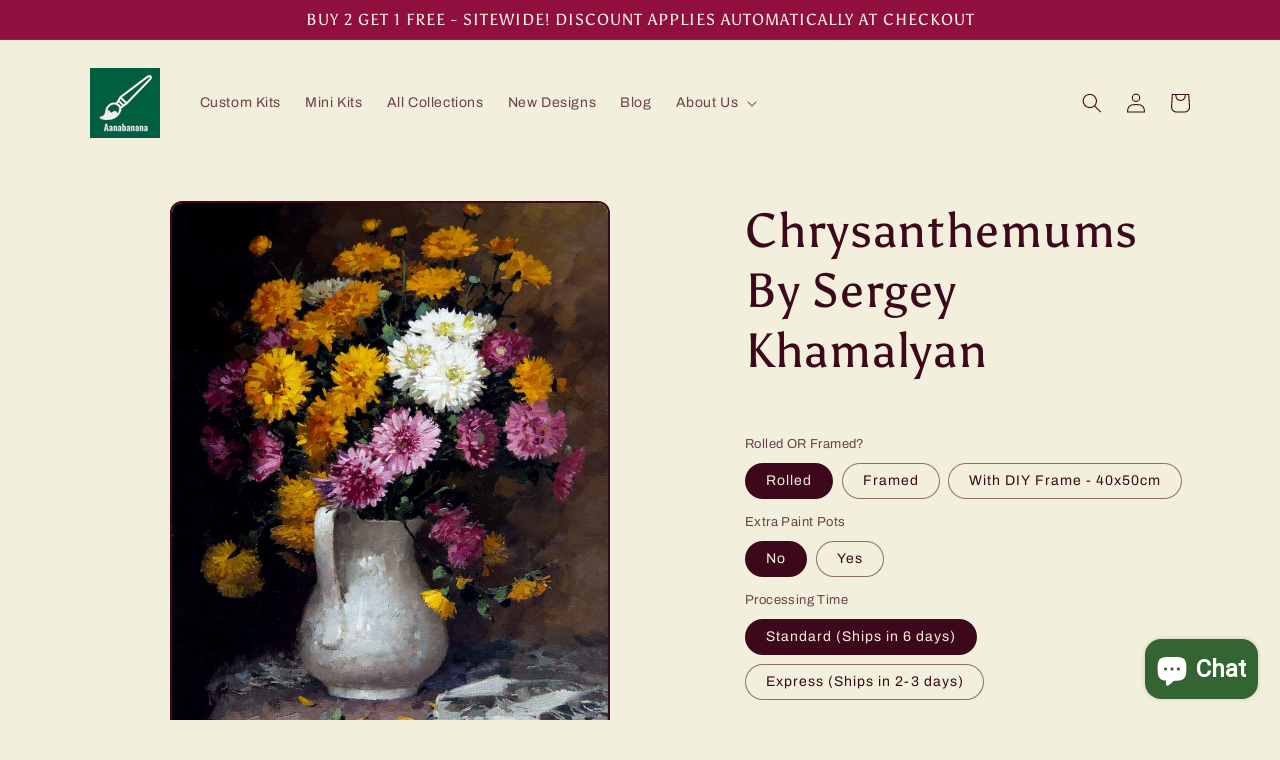

--- FILE ---
content_type: text/html; charset=utf-8
request_url: https://aanabanana.com/products/chrysanthemums-by-sergey-khamalyan-1
body_size: 31969
content:
<!doctype html>
<html class="no-js" lang="en">
  <head>
  <!-- TrustBox script -->
<script type="text/javascript" src="//widget.trustpilot.com/bootstrap/v5/tp.widget.bootstrap.min.js" async></script>
<!-- End TrustBox script -->



    <meta charset="utf-8">
    <meta http-equiv="X-UA-Compatible" content="IE=edge">
    <meta name="viewport" content="width=device-width,initial-scale=1">
    <meta name="theme-color" content="">
    <link rel="canonical" href="https://aanabanana.com/products/chrysanthemums-by-sergey-khamalyan-1">
    <link rel="preconnect" href="https://cdn.shopify.com" crossorigin><link rel="preconnect" href="https://fonts.shopifycdn.com" crossorigin><title>
      Chrysanthemums By Sergey Khamalyan
 &ndash; aanabanana</title>

    
      <meta name="description" content="Sergey was born and raised in Sochi, Russia. He has been painting for many years as it brings him happiness. Flowers and nature are his favorite topics to paint on and he does oil painting on canvas. A colorful painting that can brighten up any room it’s in. This is a 40x50cm (approx 16x20 inches) paint by numbers high">
    

    

<meta property="og:site_name" content="aanabanana">
<meta property="og:url" content="https://aanabanana.com/products/chrysanthemums-by-sergey-khamalyan-1">
<meta property="og:title" content="Chrysanthemums By Sergey Khamalyan">
<meta property="og:type" content="product">
<meta property="og:description" content="Sergey was born and raised in Sochi, Russia. He has been painting for many years as it brings him happiness. Flowers and nature are his favorite topics to paint on and he does oil painting on canvas. A colorful painting that can brighten up any room it’s in. This is a 40x50cm (approx 16x20 inches) paint by numbers high"><meta property="og:image" content="http://aanabanana.com/cdn/shop/products/AB_SK_18A.jpg?v=1641663914">
  <meta property="og:image:secure_url" content="https://aanabanana.com/cdn/shop/products/AB_SK_18A.jpg?v=1641663914">
  <meta property="og:image:width" content="800">
  <meta property="og:image:height" content="1000"><meta property="og:price:amount" content="29.99">
  <meta property="og:price:currency" content="USD"><meta name="twitter:card" content="summary_large_image">
<meta name="twitter:title" content="Chrysanthemums By Sergey Khamalyan">
<meta name="twitter:description" content="Sergey was born and raised in Sochi, Russia. He has been painting for many years as it brings him happiness. Flowers and nature are his favorite topics to paint on and he does oil painting on canvas. A colorful painting that can brighten up any room it’s in. This is a 40x50cm (approx 16x20 inches) paint by numbers high">


    <script src="//aanabanana.com/cdn/shop/t/7/assets/constants.js?v=95358004781563950421680907942" defer="defer"></script>
    <script src="//aanabanana.com/cdn/shop/t/7/assets/pubsub.js?v=2921868252632587581680907944" defer="defer"></script>
    <script src="//aanabanana.com/cdn/shop/t/7/assets/global.js?v=127210358271191040921680907943" defer="defer"></script>
    <script>window.performance && window.performance.mark && window.performance.mark('shopify.content_for_header.start');</script><meta name="google-site-verification" content="u49k5dn0r3fVHmdI9Y3iUfN9PQNWGG1uPzJfaaup57I">
<meta name="facebook-domain-verification" content="g5anr43kxmeufiy424neqq0yvdd8ci">
<meta name="facebook-domain-verification" content="ri7swb5q7wm1lpbhso4ucg9dxdhb0d">
<meta id="shopify-digital-wallet" name="shopify-digital-wallet" content="/28162752615/digital_wallets/dialog">
<meta name="shopify-checkout-api-token" content="6870e4abfcde1f9cc39257dbfa2727c2">
<meta id="in-context-paypal-metadata" data-shop-id="28162752615" data-venmo-supported="false" data-environment="production" data-locale="en_US" data-paypal-v4="true" data-currency="USD">
<link rel="alternate" type="application/json+oembed" href="https://aanabanana.com/products/chrysanthemums-by-sergey-khamalyan-1.oembed">
<script async="async" src="/checkouts/internal/preloads.js?locale=en-US"></script>
<script id="shopify-features" type="application/json">{"accessToken":"6870e4abfcde1f9cc39257dbfa2727c2","betas":["rich-media-storefront-analytics"],"domain":"aanabanana.com","predictiveSearch":true,"shopId":28162752615,"locale":"en"}</script>
<script>var Shopify = Shopify || {};
Shopify.shop = "annabananastore.myshopify.com";
Shopify.locale = "en";
Shopify.currency = {"active":"USD","rate":"1.0"};
Shopify.country = "US";
Shopify.theme = {"name":"Updated copy of Crave","id":147104727336,"schema_name":"Crave","schema_version":"9.0.0","theme_store_id":1363,"role":"main"};
Shopify.theme.handle = "null";
Shopify.theme.style = {"id":null,"handle":null};
Shopify.cdnHost = "aanabanana.com/cdn";
Shopify.routes = Shopify.routes || {};
Shopify.routes.root = "/";</script>
<script type="module">!function(o){(o.Shopify=o.Shopify||{}).modules=!0}(window);</script>
<script>!function(o){function n(){var o=[];function n(){o.push(Array.prototype.slice.apply(arguments))}return n.q=o,n}var t=o.Shopify=o.Shopify||{};t.loadFeatures=n(),t.autoloadFeatures=n()}(window);</script>
<script id="shop-js-analytics" type="application/json">{"pageType":"product"}</script>
<script defer="defer" async type="module" src="//aanabanana.com/cdn/shopifycloud/shop-js/modules/v2/client.init-shop-cart-sync_C5BV16lS.en.esm.js"></script>
<script defer="defer" async type="module" src="//aanabanana.com/cdn/shopifycloud/shop-js/modules/v2/chunk.common_CygWptCX.esm.js"></script>
<script type="module">
  await import("//aanabanana.com/cdn/shopifycloud/shop-js/modules/v2/client.init-shop-cart-sync_C5BV16lS.en.esm.js");
await import("//aanabanana.com/cdn/shopifycloud/shop-js/modules/v2/chunk.common_CygWptCX.esm.js");

  window.Shopify.SignInWithShop?.initShopCartSync?.({"fedCMEnabled":true,"windoidEnabled":true});

</script>
<script>(function() {
  var isLoaded = false;
  function asyncLoad() {
    if (isLoaded) return;
    isLoaded = true;
    var urls = ["https:\/\/trust.conversionbear.com\/script?app=trust_badge\u0026shop=annabananastore.myshopify.com","https:\/\/currency.conversionbear.com\/script?app=currency\u0026shop=annabananastore.myshopify.com","https:\/\/sales-pop.carecart.io\/lib\/salesnotifier.js?shop=annabananastore.myshopify.com"];
    for (var i = 0; i < urls.length; i++) {
      var s = document.createElement('script');
      s.type = 'text/javascript';
      s.async = true;
      s.src = urls[i];
      var x = document.getElementsByTagName('script')[0];
      x.parentNode.insertBefore(s, x);
    }
  };
  if(window.attachEvent) {
    window.attachEvent('onload', asyncLoad);
  } else {
    window.addEventListener('load', asyncLoad, false);
  }
})();</script>
<script id="__st">var __st={"a":28162752615,"offset":-18000,"reqid":"2f9d038d-1dbf-44b4-896c-2fc43577c5da-1768772921","pageurl":"aanabanana.com\/products\/chrysanthemums-by-sergey-khamalyan-1","u":"fa9b2908a3c6","p":"product","rtyp":"product","rid":6628270178407};</script>
<script>window.ShopifyPaypalV4VisibilityTracking = true;</script>
<script id="captcha-bootstrap">!function(){'use strict';const t='contact',e='account',n='new_comment',o=[[t,t],['blogs',n],['comments',n],[t,'customer']],c=[[e,'customer_login'],[e,'guest_login'],[e,'recover_customer_password'],[e,'create_customer']],r=t=>t.map((([t,e])=>`form[action*='/${t}']:not([data-nocaptcha='true']) input[name='form_type'][value='${e}']`)).join(','),a=t=>()=>t?[...document.querySelectorAll(t)].map((t=>t.form)):[];function s(){const t=[...o],e=r(t);return a(e)}const i='password',u='form_key',d=['recaptcha-v3-token','g-recaptcha-response','h-captcha-response',i],f=()=>{try{return window.sessionStorage}catch{return}},m='__shopify_v',_=t=>t.elements[u];function p(t,e,n=!1){try{const o=window.sessionStorage,c=JSON.parse(o.getItem(e)),{data:r}=function(t){const{data:e,action:n}=t;return t[m]||n?{data:e,action:n}:{data:t,action:n}}(c);for(const[e,n]of Object.entries(r))t.elements[e]&&(t.elements[e].value=n);n&&o.removeItem(e)}catch(o){console.error('form repopulation failed',{error:o})}}const l='form_type',E='cptcha';function T(t){t.dataset[E]=!0}const w=window,h=w.document,L='Shopify',v='ce_forms',y='captcha';let A=!1;((t,e)=>{const n=(g='f06e6c50-85a8-45c8-87d0-21a2b65856fe',I='https://cdn.shopify.com/shopifycloud/storefront-forms-hcaptcha/ce_storefront_forms_captcha_hcaptcha.v1.5.2.iife.js',D={infoText:'Protected by hCaptcha',privacyText:'Privacy',termsText:'Terms'},(t,e,n)=>{const o=w[L][v],c=o.bindForm;if(c)return c(t,g,e,D).then(n);var r;o.q.push([[t,g,e,D],n]),r=I,A||(h.body.append(Object.assign(h.createElement('script'),{id:'captcha-provider',async:!0,src:r})),A=!0)});var g,I,D;w[L]=w[L]||{},w[L][v]=w[L][v]||{},w[L][v].q=[],w[L][y]=w[L][y]||{},w[L][y].protect=function(t,e){n(t,void 0,e),T(t)},Object.freeze(w[L][y]),function(t,e,n,w,h,L){const[v,y,A,g]=function(t,e,n){const i=e?o:[],u=t?c:[],d=[...i,...u],f=r(d),m=r(i),_=r(d.filter((([t,e])=>n.includes(e))));return[a(f),a(m),a(_),s()]}(w,h,L),I=t=>{const e=t.target;return e instanceof HTMLFormElement?e:e&&e.form},D=t=>v().includes(t);t.addEventListener('submit',(t=>{const e=I(t);if(!e)return;const n=D(e)&&!e.dataset.hcaptchaBound&&!e.dataset.recaptchaBound,o=_(e),c=g().includes(e)&&(!o||!o.value);(n||c)&&t.preventDefault(),c&&!n&&(function(t){try{if(!f())return;!function(t){const e=f();if(!e)return;const n=_(t);if(!n)return;const o=n.value;o&&e.removeItem(o)}(t);const e=Array.from(Array(32),(()=>Math.random().toString(36)[2])).join('');!function(t,e){_(t)||t.append(Object.assign(document.createElement('input'),{type:'hidden',name:u})),t.elements[u].value=e}(t,e),function(t,e){const n=f();if(!n)return;const o=[...t.querySelectorAll(`input[type='${i}']`)].map((({name:t})=>t)),c=[...d,...o],r={};for(const[a,s]of new FormData(t).entries())c.includes(a)||(r[a]=s);n.setItem(e,JSON.stringify({[m]:1,action:t.action,data:r}))}(t,e)}catch(e){console.error('failed to persist form',e)}}(e),e.submit())}));const S=(t,e)=>{t&&!t.dataset[E]&&(n(t,e.some((e=>e===t))),T(t))};for(const o of['focusin','change'])t.addEventListener(o,(t=>{const e=I(t);D(e)&&S(e,y())}));const B=e.get('form_key'),M=e.get(l),P=B&&M;t.addEventListener('DOMContentLoaded',(()=>{const t=y();if(P)for(const e of t)e.elements[l].value===M&&p(e,B);[...new Set([...A(),...v().filter((t=>'true'===t.dataset.shopifyCaptcha))])].forEach((e=>S(e,t)))}))}(h,new URLSearchParams(w.location.search),n,t,e,['guest_login'])})(!0,!0)}();</script>
<script integrity="sha256-4kQ18oKyAcykRKYeNunJcIwy7WH5gtpwJnB7kiuLZ1E=" data-source-attribution="shopify.loadfeatures" defer="defer" src="//aanabanana.com/cdn/shopifycloud/storefront/assets/storefront/load_feature-a0a9edcb.js" crossorigin="anonymous"></script>
<script data-source-attribution="shopify.dynamic_checkout.dynamic.init">var Shopify=Shopify||{};Shopify.PaymentButton=Shopify.PaymentButton||{isStorefrontPortableWallets:!0,init:function(){window.Shopify.PaymentButton.init=function(){};var t=document.createElement("script");t.src="https://aanabanana.com/cdn/shopifycloud/portable-wallets/latest/portable-wallets.en.js",t.type="module",document.head.appendChild(t)}};
</script>
<script data-source-attribution="shopify.dynamic_checkout.buyer_consent">
  function portableWalletsHideBuyerConsent(e){var t=document.getElementById("shopify-buyer-consent"),n=document.getElementById("shopify-subscription-policy-button");t&&n&&(t.classList.add("hidden"),t.setAttribute("aria-hidden","true"),n.removeEventListener("click",e))}function portableWalletsShowBuyerConsent(e){var t=document.getElementById("shopify-buyer-consent"),n=document.getElementById("shopify-subscription-policy-button");t&&n&&(t.classList.remove("hidden"),t.removeAttribute("aria-hidden"),n.addEventListener("click",e))}window.Shopify?.PaymentButton&&(window.Shopify.PaymentButton.hideBuyerConsent=portableWalletsHideBuyerConsent,window.Shopify.PaymentButton.showBuyerConsent=portableWalletsShowBuyerConsent);
</script>
<script>
  function portableWalletsCleanup(e){e&&e.src&&console.error("Failed to load portable wallets script "+e.src);var t=document.querySelectorAll("shopify-accelerated-checkout .shopify-payment-button__skeleton, shopify-accelerated-checkout-cart .wallet-cart-button__skeleton"),e=document.getElementById("shopify-buyer-consent");for(let e=0;e<t.length;e++)t[e].remove();e&&e.remove()}function portableWalletsNotLoadedAsModule(e){e instanceof ErrorEvent&&"string"==typeof e.message&&e.message.includes("import.meta")&&"string"==typeof e.filename&&e.filename.includes("portable-wallets")&&(window.removeEventListener("error",portableWalletsNotLoadedAsModule),window.Shopify.PaymentButton.failedToLoad=e,"loading"===document.readyState?document.addEventListener("DOMContentLoaded",window.Shopify.PaymentButton.init):window.Shopify.PaymentButton.init())}window.addEventListener("error",portableWalletsNotLoadedAsModule);
</script>

<script type="module" src="https://aanabanana.com/cdn/shopifycloud/portable-wallets/latest/portable-wallets.en.js" onError="portableWalletsCleanup(this)" crossorigin="anonymous"></script>
<script nomodule>
  document.addEventListener("DOMContentLoaded", portableWalletsCleanup);
</script>

<link id="shopify-accelerated-checkout-styles" rel="stylesheet" media="screen" href="https://aanabanana.com/cdn/shopifycloud/portable-wallets/latest/accelerated-checkout-backwards-compat.css" crossorigin="anonymous">
<style id="shopify-accelerated-checkout-cart">
        #shopify-buyer-consent {
  margin-top: 1em;
  display: inline-block;
  width: 100%;
}

#shopify-buyer-consent.hidden {
  display: none;
}

#shopify-subscription-policy-button {
  background: none;
  border: none;
  padding: 0;
  text-decoration: underline;
  font-size: inherit;
  cursor: pointer;
}

#shopify-subscription-policy-button::before {
  box-shadow: none;
}

      </style>
<script id="sections-script" data-sections="header" defer="defer" src="//aanabanana.com/cdn/shop/t/7/compiled_assets/scripts.js?1512"></script>
<script>window.performance && window.performance.mark && window.performance.mark('shopify.content_for_header.end');</script>


    <style data-shopify>
      @font-face {
  font-family: Archivo;
  font-weight: 400;
  font-style: normal;
  font-display: swap;
  src: url("//aanabanana.com/cdn/fonts/archivo/archivo_n4.dc8d917cc69af0a65ae04d01fd8eeab28a3573c9.woff2") format("woff2"),
       url("//aanabanana.com/cdn/fonts/archivo/archivo_n4.bd6b9c34fdb81d7646836be8065ce3c80a2cc984.woff") format("woff");
}

      @font-face {
  font-family: Archivo;
  font-weight: 700;
  font-style: normal;
  font-display: swap;
  src: url("//aanabanana.com/cdn/fonts/archivo/archivo_n7.651b020b3543640c100112be6f1c1b8e816c7f13.woff2") format("woff2"),
       url("//aanabanana.com/cdn/fonts/archivo/archivo_n7.7e9106d320e6594976a7dcb57957f3e712e83c96.woff") format("woff");
}

      @font-face {
  font-family: Archivo;
  font-weight: 400;
  font-style: italic;
  font-display: swap;
  src: url("//aanabanana.com/cdn/fonts/archivo/archivo_i4.37d8c4e02dc4f8e8b559f47082eb24a5c48c2908.woff2") format("woff2"),
       url("//aanabanana.com/cdn/fonts/archivo/archivo_i4.839d35d75c605237591e73815270f86ab696602c.woff") format("woff");
}

      @font-face {
  font-family: Archivo;
  font-weight: 700;
  font-style: italic;
  font-display: swap;
  src: url("//aanabanana.com/cdn/fonts/archivo/archivo_i7.3dc798c6f261b8341dd97dd5c78d97d457c63517.woff2") format("woff2"),
       url("//aanabanana.com/cdn/fonts/archivo/archivo_i7.3b65e9d326e7379bd5f15bcb927c5d533d950ff6.woff") format("woff");
}

      @font-face {
  font-family: Asul;
  font-weight: 400;
  font-style: normal;
  font-display: swap;
  src: url("//aanabanana.com/cdn/fonts/asul/asul_n4.814c5323104eaec8052c156ea81d27e4cc2ecc89.woff2") format("woff2"),
       url("//aanabanana.com/cdn/fonts/asul/asul_n4.fad4580d0c2a0762bf2eec95df0ca1bba03e7345.woff") format("woff");
}


      :root {
        --font-body-family: Archivo, sans-serif;
        --font-body-style: normal;
        --font-body-weight: 400;
        --font-body-weight-bold: 700;

        --font-heading-family: Asul, serif;
        --font-heading-style: normal;
        --font-heading-weight: 400;

        --font-body-scale: 1.0;
        --font-heading-scale: 1.2;

        --color-base-text: 61, 8, 27;
        --color-shadow: 61, 8, 27;
        --color-base-background-1: 242, 239, 221;
        --color-base-background-2: 250, 249, 225;
        --color-base-solid-button-labels: 242, 239, 221;
        --color-base-outline-button-labels: 61, 8, 27;
        --color-base-accent-1: 145, 15, 63;
        --color-base-accent-2: 145, 15, 63;
        --payment-terms-background-color: #f2efdd;

        --gradient-base-background-1: #f2efdd;
        --gradient-base-background-2: #FAF9E1;
        --gradient-base-accent-1: #910f3f;
        --gradient-base-accent-2: #910f3f;

        --media-padding: px;
        --media-border-opacity: 1.0;
        --media-border-width: 2px;
        --media-radius: 12px;
        --media-shadow-opacity: 1.0;
        --media-shadow-horizontal-offset: 0px;
        --media-shadow-vertical-offset: 6px;
        --media-shadow-blur-radius: 0px;
        --media-shadow-visible: 1;

        --page-width: 120rem;
        --page-width-margin: 0rem;

        --product-card-image-padding: 0.0rem;
        --product-card-corner-radius: 1.2rem;
        --product-card-text-alignment: left;
        --product-card-border-width: 0.2rem;
        --product-card-border-opacity: 1.0;
        --product-card-shadow-opacity: 1.0;
        --product-card-shadow-visible: 1;
        --product-card-shadow-horizontal-offset: 0.0rem;
        --product-card-shadow-vertical-offset: 0.4rem;
        --product-card-shadow-blur-radius: 0.0rem;

        --collection-card-image-padding: 0.0rem;
        --collection-card-corner-radius: 1.2rem;
        --collection-card-text-alignment: left;
        --collection-card-border-width: 0.2rem;
        --collection-card-border-opacity: 1.0;
        --collection-card-shadow-opacity: 1.0;
        --collection-card-shadow-visible: 1;
        --collection-card-shadow-horizontal-offset: 0.0rem;
        --collection-card-shadow-vertical-offset: 0.4rem;
        --collection-card-shadow-blur-radius: 0.0rem;

        --blog-card-image-padding: 0.0rem;
        --blog-card-corner-radius: 1.2rem;
        --blog-card-text-alignment: left;
        --blog-card-border-width: 0.2rem;
        --blog-card-border-opacity: 1.0;
        --blog-card-shadow-opacity: 1.0;
        --blog-card-shadow-visible: 1;
        --blog-card-shadow-horizontal-offset: 0.0rem;
        --blog-card-shadow-vertical-offset: 0.4rem;
        --blog-card-shadow-blur-radius: 0.0rem;

        --badge-corner-radius: 4.0rem;

        --popup-border-width: 2px;
        --popup-border-opacity: 1.0;
        --popup-corner-radius: 12px;
        --popup-shadow-opacity: 1.0;
        --popup-shadow-horizontal-offset: 0px;
        --popup-shadow-vertical-offset: 2px;
        --popup-shadow-blur-radius: 0px;

        --drawer-border-width: 3px;
        --drawer-border-opacity: 0.1;
        --drawer-shadow-opacity: 1.0;
        --drawer-shadow-horizontal-offset: 6px;
        --drawer-shadow-vertical-offset: 6px;
        --drawer-shadow-blur-radius: 0px;

        --spacing-sections-desktop: 32px;
        --spacing-sections-mobile: 22px;

        --grid-desktop-vertical-spacing: 12px;
        --grid-desktop-horizontal-spacing: 12px;
        --grid-mobile-vertical-spacing: 6px;
        --grid-mobile-horizontal-spacing: 6px;

        --text-boxes-border-opacity: 1.0;
        --text-boxes-border-width: 2px;
        --text-boxes-radius: 12px;
        --text-boxes-shadow-opacity: 1.0;
        --text-boxes-shadow-visible: 1;
        --text-boxes-shadow-horizontal-offset: 0px;
        --text-boxes-shadow-vertical-offset: 6px;
        --text-boxes-shadow-blur-radius: 0px;

        --buttons-radius: 40px;
        --buttons-radius-outset: 42px;
        --buttons-border-width: 2px;
        --buttons-border-opacity: 1.0;
        --buttons-shadow-opacity: 0.9;
        --buttons-shadow-visible: 1;
        --buttons-shadow-horizontal-offset: 0px;
        --buttons-shadow-vertical-offset: 2px;
        --buttons-shadow-blur-radius: 0px;
        --buttons-border-offset: 0.3px;

        --inputs-radius: 12px;
        --inputs-border-width: 2px;
        --inputs-border-opacity: 1.0;
        --inputs-shadow-opacity: 1.0;
        --inputs-shadow-horizontal-offset: 0px;
        --inputs-margin-offset: 2px;
        --inputs-shadow-vertical-offset: 2px;
        --inputs-shadow-blur-radius: 0px;
        --inputs-radius-outset: 14px;

        --variant-pills-radius: 40px;
        --variant-pills-border-width: 1px;
        --variant-pills-border-opacity: 0.55;
        --variant-pills-shadow-opacity: 0.0;
        --variant-pills-shadow-horizontal-offset: 0px;
        --variant-pills-shadow-vertical-offset: 0px;
        --variant-pills-shadow-blur-radius: 0px;
      }

      *,
      *::before,
      *::after {
        box-sizing: inherit;
      }

      html {
        box-sizing: border-box;
        font-size: calc(var(--font-body-scale) * 62.5%);
        height: 100%;
      }

      body {
        display: grid;
        grid-template-rows: auto auto 1fr auto;
        grid-template-columns: 100%;
        min-height: 100%;
        margin: 0;
        font-size: 1.5rem;
        letter-spacing: 0.06rem;
        line-height: calc(1 + 0.8 / var(--font-body-scale));
        font-family: var(--font-body-family);
        font-style: var(--font-body-style);
        font-weight: var(--font-body-weight);
      }

      @media screen and (min-width: 750px) {
        body {
          font-size: 1.6rem;
        }
      }
    </style>

    <link href="//aanabanana.com/cdn/shop/t/7/assets/base.css?v=140624990073879848751680907944" rel="stylesheet" type="text/css" media="all" />
<link rel="preload" as="font" href="//aanabanana.com/cdn/fonts/archivo/archivo_n4.dc8d917cc69af0a65ae04d01fd8eeab28a3573c9.woff2" type="font/woff2" crossorigin><link rel="preload" as="font" href="//aanabanana.com/cdn/fonts/asul/asul_n4.814c5323104eaec8052c156ea81d27e4cc2ecc89.woff2" type="font/woff2" crossorigin><link rel="stylesheet" href="//aanabanana.com/cdn/shop/t/7/assets/component-predictive-search.css?v=85913294783299393391680907943" media="print" onload="this.media='all'"><script>document.documentElement.className = document.documentElement.className.replace('no-js', 'js');
    if (Shopify.designMode) {
      document.documentElement.classList.add('shopify-design-mode');
    }
    </script>
  <!-- BEGIN app block: shopify://apps/upload-lift/blocks/app-embed/3c98bdcb-7587-4ade-bfe4-7d8af00d05ca -->
<script src="https://assets.cloudlift.app/api/assets/upload.js?shop=annabananastore.myshopify.com" defer="defer"></script>

<!-- END app block --><!-- BEGIN app block: shopify://apps/essential-announcer/blocks/app-embed/93b5429f-c8d6-4c33-ae14-250fd84f361b --><script>
  
    window.essentialAnnouncementConfigs = [];
  
  window.essentialAnnouncementMeta = {
    productCollections: [{"id":262419939431,"handle":"exclusive-paintings","title":"Exclusive Paintings","updated_at":"2026-01-18T07:05:08-05:00","body_html":"\u003cp\u003eAanabanana is proud to work with amazing artists across the globe who specialize in different types of paintings. This association gives you the opportunity to paint their artwork in your own style with our high quality paint by numbers kits creating your own unique masterpieces! \u003cbr\u003e\u003cbr\u003eWe believe that the artists are soul of our business and we credit them in each of their artworks by mentioning their name and a little about the artists. You can read this in the title of the painting and also when you open the paintings main page. \u003cstrong\u003eThey also receive a royalty per kit sold which we feel is a very small gesture to appreciate all the hard work they put to create these wonders of art.\u003c\/strong\u003e Remember when you order with Aanabanana you are just not ordering a paint by numbers kits - you are ordering a work of art by a renowned artist!\u003c\/p\u003e","published_at":"2021-11-14T12:12:10-05:00","sort_order":"best-selling","template_suffix":"","disjunctive":false,"rules":[{"column":"tag","relation":"equals","condition":"Exclusive"}],"published_scope":"web","image":{"created_at":"2021-11-14T12:12:08-05:00","alt":null,"width":480,"height":480,"src":"\/\/aanabanana.com\/cdn\/shop\/collections\/Exclusive.jpg?v=1636909928"}},{"id":163798777959,"handle":"latest-designs","title":"Latest Designs","updated_at":"2026-01-18T07:05:08-05:00","body_html":"\u003cp\u003e\u003cstrong\u003eBUY 2 GET 1 FREE - Last 24 Hours!\u003c\/strong\u003e\u003c\/p\u003e","published_at":"2020-06-25T21:04:03-04:00","sort_order":"created-desc","template_suffix":"","disjunctive":true,"rules":[{"column":"tag","relation":"equals","condition":"New Design"},{"column":"tag","relation":"equals","condition":"New Designs"}],"published_scope":"web","image":{"created_at":"2020-05-23T13:35:46-04:00","alt":null,"width":4000,"height":4000,"src":"\/\/aanabanana.com\/cdn\/shop\/collections\/New_Designs.jpg?v=1734100802"}},{"id":262763970663,"handle":"sergey-khamalyan","title":"Sergey Khamalyan","updated_at":"2023-11-24T14:09:46-05:00","body_html":"\u003cp\u003eI was born and raised in Sochi, the most beautiful city in Russia. The sea, mountains and wonderful nature inspire you to know the beautiful. For many years I have been fond of painting, as it brings me happiness.\u003c\/p\u003e\n\u003cp\u003eFlowers and nature are my favorite topics to paint on and I love painting with oil colors on canvas.\u003c\/p\u003e","published_at":"2022-01-08T11:39:49-05:00","sort_order":"best-selling","template_suffix":"","disjunctive":false,"rules":[{"column":"tag","relation":"equals","condition":"Sergey"}],"published_scope":"web","image":{"created_at":"2022-01-08T11:39:47-05:00","alt":null,"width":626,"height":626,"src":"\/\/aanabanana.com\/cdn\/shop\/collections\/SK.jpg?v=1641659988"}}],
    productData: {"id":6628270178407,"title":"Chrysanthemums By Sergey Khamalyan","handle":"chrysanthemums-by-sergey-khamalyan-1","description":"\u003cp\u003eSergey was born and raised in Sochi, Russia. He has been painting for many years as it brings him happiness. Flowers and nature are his favorite topics to paint on and he does oil painting on canvas.\u003c\/p\u003e\n\u003cp\u003eA colorful painting that can brighten up any room it’s in. This is a 40x50cm (approx 16x20 inches) paint by numbers high quality canvas kit. Just keep painting number by number, step by step and see the magic unfold right in front of your eyes. \u003cbr\u003e\u003c\/p\u003e\n\u003cp\u003ePainting by numbers is a amazing way to spend some good quality time with your family or a quite peaceful evening with your own self and it allows your creativity to shine through the art. Bring the artist in you out with the amazing paint by numbers kits from aanabanana! Enjoy!\u003cbr\u003e\u003c\/p\u003e\n\u003cp\u003eWhat's in the package?\u003cbr\u003e\u003cbr\u003e\u003c\/p\u003e\n\u003cul\u003e\n\u003cli\u003e1x numbered acrylic-based paint set\u003c\/li\u003e\n\u003cli\u003e1x pre-printed numbered high-quality canvas of 16x20in (40x50cm)\u003c\/li\u003e\n\u003cli\u003e1x set of paint brushes\u003c\/li\u003e\n\u003c\/ul\u003e\n\u003cp\u003e\u003cem\u003e\u003cstrong\u003ePlease note: It takes us 5-6 days to create and ship your kits as its a manual labor intensive task. We appreciate your patience about this\u003c\/strong\u003e\u003c\/em\u003e\u003c\/p\u003e\n\u003cp\u003eGreat gift to give to your loved ones, a relaxing activity - paint by numbers is whatever you want it to be - \u003cspan style=\"color: #ff2a00;\"\u003e\u003cstrong\u003eEVEN AS A GIFT TO SELF!!\u003c\/strong\u003e\u003c\/span\u003e\u003cbr\u003e\u003cbr\u003eWe use high quality canvas and brushes in our kits which make sure that the colors turn out to be brilliant and lively.\u003c\/p\u003e\n\u003cdiv style=\"text-align: left;\"\u003e\u003cstrong\u003e\u003cspan style=\"color: #ff2a00;\"\u003e\u003c\/span\u003e\u003c\/strong\u003e\u003c\/div\u003e\n\u003cdiv style=\"text-align: left;\"\u003e\n\u003ctable width=\"100%\"\u003e\n\u003ctbody\u003e\n\u003ctr\u003e\n\u003ctd\u003e\u003cimg src=\"https:\/\/cdn.shopify.com\/s\/files\/1\/0281\/6275\/2615\/files\/Kit_480x480.jpg?v=1587894554\" alt=\"\" width=\"200\" height=\"200\"\u003e\u003c\/td\u003e\n\u003ctd\u003e\u003cimg src=\"https:\/\/cdn.shopify.com\/s\/files\/1\/0281\/6275\/2615\/files\/Canvas_480x480.jpg?v=1587894597\" alt=\"\" width=\"200\" height=\"200\"\u003e\u003c\/td\u003e\n\u003ctd\u003e\u003cimg src=\"https:\/\/cdn.shopify.com\/s\/files\/1\/0281\/6275\/2615\/files\/Brushes_480x480.jpg?v=1587894634\" alt=\"\" width=\"200\" height=\"200\"\u003e\u003c\/td\u003e\n\u003c\/tr\u003e\n\u003c\/tbody\u003e\n\u003c\/table\u003e\n\u003c\/div\u003e","published_at":"2023-06-22T05:17:49-04:00","created_at":"2022-01-08T12:44:33-05:00","vendor":"aanabanana","type":"PBN","tags":["Coloring By Numbers","Digital Oil Painting","Exclusive","Flowers","Gift","New Designs","Paint by number","Paint By Numbers","Sergey"],"price":2999,"price_min":2999,"price_max":6299,"available":true,"price_varies":true,"compare_at_price":4099,"compare_at_price_min":4099,"compare_at_price_max":7399,"compare_at_price_varies":true,"variants":[{"id":45383566524712,"title":"Rolled \/ No \/ Standard (Ships in 6 days)","option1":"Rolled","option2":"No","option3":"Standard (Ships in 6 days)","sku":null,"requires_shipping":true,"taxable":true,"featured_image":null,"available":true,"name":"Chrysanthemums By Sergey Khamalyan - Rolled \/ No \/ Standard (Ships in 6 days)","public_title":"Rolled \/ No \/ Standard (Ships in 6 days)","options":["Rolled","No","Standard (Ships in 6 days)"],"price":2999,"weight":0,"compare_at_price":4099,"inventory_management":null,"barcode":null,"requires_selling_plan":false,"selling_plan_allocations":[]},{"id":45383566590248,"title":"Rolled \/ No \/ Express (Ships in 2-3 days)","option1":"Rolled","option2":"No","option3":"Express (Ships in 2-3 days)","sku":"+EX","requires_shipping":true,"taxable":true,"featured_image":null,"available":true,"name":"Chrysanthemums By Sergey Khamalyan - Rolled \/ No \/ Express (Ships in 2-3 days)","public_title":"Rolled \/ No \/ Express (Ships in 2-3 days)","options":["Rolled","No","Express (Ships in 2-3 days)"],"price":3199,"weight":0,"compare_at_price":4299,"inventory_management":null,"barcode":null,"requires_selling_plan":false,"selling_plan_allocations":[]},{"id":45383566655784,"title":"Rolled \/ Yes \/ Standard (Ships in 6 days)","option1":"Rolled","option2":"Yes","option3":"Standard (Ships in 6 days)","sku":"+Rolled+EXTRA PAINT SET","requires_shipping":true,"taxable":true,"featured_image":null,"available":true,"name":"Chrysanthemums By Sergey Khamalyan - Rolled \/ Yes \/ Standard (Ships in 6 days)","public_title":"Rolled \/ Yes \/ Standard (Ships in 6 days)","options":["Rolled","Yes","Standard (Ships in 6 days)"],"price":4099,"weight":0,"compare_at_price":5199,"inventory_management":null,"barcode":null,"requires_selling_plan":false,"selling_plan_allocations":[]},{"id":45383566688552,"title":"Rolled \/ Yes \/ Express (Ships in 2-3 days)","option1":"Rolled","option2":"Yes","option3":"Express (Ships in 2-3 days)","sku":"+Rolled+EXTRA PAINT SET+EX","requires_shipping":true,"taxable":true,"featured_image":null,"available":true,"name":"Chrysanthemums By Sergey Khamalyan - Rolled \/ Yes \/ Express (Ships in 2-3 days)","public_title":"Rolled \/ Yes \/ Express (Ships in 2-3 days)","options":["Rolled","Yes","Express (Ships in 2-3 days)"],"price":4299,"weight":0,"compare_at_price":5399,"inventory_management":null,"barcode":null,"requires_selling_plan":false,"selling_plan_allocations":[]},{"id":45383566754088,"title":"Framed \/ No \/ Standard (Ships in 6 days)","option1":"Framed","option2":"No","option3":"Standard (Ships in 6 days)","sku":"+Framed","requires_shipping":true,"taxable":true,"featured_image":null,"available":true,"name":"Chrysanthemums By Sergey Khamalyan - Framed \/ No \/ Standard (Ships in 6 days)","public_title":"Framed \/ No \/ Standard (Ships in 6 days)","options":["Framed","No","Standard (Ships in 6 days)"],"price":4999,"weight":0,"compare_at_price":6099,"inventory_management":null,"barcode":null,"requires_selling_plan":false,"selling_plan_allocations":[]},{"id":45383566819624,"title":"Framed \/ No \/ Express (Ships in 2-3 days)","option1":"Framed","option2":"No","option3":"Express (Ships in 2-3 days)","sku":"+Framed+EX","requires_shipping":true,"taxable":true,"featured_image":null,"available":true,"name":"Chrysanthemums By Sergey Khamalyan - Framed \/ No \/ Express (Ships in 2-3 days)","public_title":"Framed \/ No \/ Express (Ships in 2-3 days)","options":["Framed","No","Express (Ships in 2-3 days)"],"price":5199,"weight":0,"compare_at_price":6299,"inventory_management":null,"barcode":null,"requires_selling_plan":false,"selling_plan_allocations":[]},{"id":45383566885160,"title":"Framed \/ Yes \/ Standard (Ships in 6 days)","option1":"Framed","option2":"Yes","option3":"Standard (Ships in 6 days)","sku":"+Framed+EXTRA PAINT SET","requires_shipping":true,"taxable":true,"featured_image":null,"available":true,"name":"Chrysanthemums By Sergey Khamalyan - Framed \/ Yes \/ Standard (Ships in 6 days)","public_title":"Framed \/ Yes \/ Standard (Ships in 6 days)","options":["Framed","Yes","Standard (Ships in 6 days)"],"price":6099,"weight":0,"compare_at_price":7199,"inventory_management":null,"barcode":null,"requires_selling_plan":false,"selling_plan_allocations":[]},{"id":45383566917928,"title":"Framed \/ Yes \/ Express (Ships in 2-3 days)","option1":"Framed","option2":"Yes","option3":"Express (Ships in 2-3 days)","sku":"+Framed+EXTRA PAINT SET+EX","requires_shipping":true,"taxable":true,"featured_image":null,"available":true,"name":"Chrysanthemums By Sergey Khamalyan - Framed \/ Yes \/ Express (Ships in 2-3 days)","public_title":"Framed \/ Yes \/ Express (Ships in 2-3 days)","options":["Framed","Yes","Express (Ships in 2-3 days)"],"price":6299,"weight":0,"compare_at_price":7399,"inventory_management":null,"barcode":null,"requires_selling_plan":false,"selling_plan_allocations":[]},{"id":45383566983464,"title":"With DIY Frame - 40x50cm \/ No \/ Standard (Ships in 6 days)","option1":"With DIY Frame - 40x50cm","option2":"No","option3":"Standard (Ships in 6 days)","sku":"+DIY FRAME","requires_shipping":true,"taxable":true,"featured_image":null,"available":true,"name":"Chrysanthemums By Sergey Khamalyan - With DIY Frame - 40x50cm \/ No \/ Standard (Ships in 6 days)","public_title":"With DIY Frame - 40x50cm \/ No \/ Standard (Ships in 6 days)","options":["With DIY Frame - 40x50cm","No","Standard (Ships in 6 days)"],"price":4099,"weight":0,"compare_at_price":6299,"inventory_management":null,"barcode":null,"requires_selling_plan":false,"selling_plan_allocations":[]},{"id":45383567049000,"title":"With DIY Frame - 40x50cm \/ No \/ Express (Ships in 2-3 days)","option1":"With DIY Frame - 40x50cm","option2":"No","option3":"Express (Ships in 2-3 days)","sku":"+DIY FRAME+EX","requires_shipping":true,"taxable":true,"featured_image":null,"available":true,"name":"Chrysanthemums By Sergey Khamalyan - With DIY Frame - 40x50cm \/ No \/ Express (Ships in 2-3 days)","public_title":"With DIY Frame - 40x50cm \/ No \/ Express (Ships in 2-3 days)","options":["With DIY Frame - 40x50cm","No","Express (Ships in 2-3 days)"],"price":4299,"weight":0,"compare_at_price":6499,"inventory_management":null,"barcode":null,"requires_selling_plan":false,"selling_plan_allocations":[]},{"id":45383567114536,"title":"With DIY Frame - 40x50cm \/ Yes \/ Standard (Ships in 6 days)","option1":"With DIY Frame - 40x50cm","option2":"Yes","option3":"Standard (Ships in 6 days)","sku":"+DIY FRAME+EXTRA PAINT SET","requires_shipping":true,"taxable":true,"featured_image":null,"available":true,"name":"Chrysanthemums By Sergey Khamalyan - With DIY Frame - 40x50cm \/ Yes \/ Standard (Ships in 6 days)","public_title":"With DIY Frame - 40x50cm \/ Yes \/ Standard (Ships in 6 days)","options":["With DIY Frame - 40x50cm","Yes","Standard (Ships in 6 days)"],"price":5199,"weight":0,"compare_at_price":6299,"inventory_management":null,"barcode":null,"requires_selling_plan":false,"selling_plan_allocations":[]},{"id":45383567180072,"title":"With DIY Frame - 40x50cm \/ Yes \/ Express (Ships in 2-3 days)","option1":"With DIY Frame - 40x50cm","option2":"Yes","option3":"Express (Ships in 2-3 days)","sku":"+DIY FRAME+EXTRA PAINT SET+EX","requires_shipping":true,"taxable":true,"featured_image":null,"available":true,"name":"Chrysanthemums By Sergey Khamalyan - With DIY Frame - 40x50cm \/ Yes \/ Express (Ships in 2-3 days)","public_title":"With DIY Frame - 40x50cm \/ Yes \/ Express (Ships in 2-3 days)","options":["With DIY Frame - 40x50cm","Yes","Express (Ships in 2-3 days)"],"price":5399,"weight":0,"compare_at_price":6499,"inventory_management":null,"barcode":null,"requires_selling_plan":false,"selling_plan_allocations":[]}],"images":["\/\/aanabanana.com\/cdn\/shop\/products\/AB_SK_18A.jpg?v=1641663914","\/\/aanabanana.com\/cdn\/shop\/products\/1NoNeedtoMixColorstocreateadditionalcolors_2ee8bd9c-2de3-4451-a0f5-2c103a9b2bee.jpg?v=1641663914","\/\/aanabanana.com\/cdn\/shop\/products\/2RolledCanvasNoWrinkles_a6486b0c-5f30-4bab-b17a-f9cd2ce1dbb3.jpg?v=1641663914","\/\/aanabanana.com\/cdn\/shop\/products\/3WeeksExpressShippingAvailable_be6d5dab-dcf9-41ea-a87f-3921b6e35609.jpg?v=1641663914","\/\/aanabanana.com\/cdn\/shop\/products\/4ControlSheetforReference_92fd889b-a852-479b-ab20-a68eb6cc6bd9.jpg?v=1641663914"],"featured_image":"\/\/aanabanana.com\/cdn\/shop\/products\/AB_SK_18A.jpg?v=1641663914","options":["Rolled OR Framed?","Extra Paint Pots","Processing Time"],"media":[{"alt":null,"id":21477081743463,"position":1,"preview_image":{"aspect_ratio":0.8,"height":1000,"width":800,"src":"\/\/aanabanana.com\/cdn\/shop\/products\/AB_SK_18A.jpg?v=1641663914"},"aspect_ratio":0.8,"height":1000,"media_type":"image","src":"\/\/aanabanana.com\/cdn\/shop\/products\/AB_SK_18A.jpg?v=1641663914","width":800},{"alt":null,"id":21477081350247,"position":2,"preview_image":{"aspect_ratio":1.0,"height":500,"width":500,"src":"\/\/aanabanana.com\/cdn\/shop\/products\/1NoNeedtoMixColorstocreateadditionalcolors_2ee8bd9c-2de3-4451-a0f5-2c103a9b2bee.jpg?v=1641663914"},"aspect_ratio":1.0,"height":500,"media_type":"image","src":"\/\/aanabanana.com\/cdn\/shop\/products\/1NoNeedtoMixColorstocreateadditionalcolors_2ee8bd9c-2de3-4451-a0f5-2c103a9b2bee.jpg?v=1641663914","width":500},{"alt":null,"id":21477081383015,"position":3,"preview_image":{"aspect_ratio":1.0,"height":500,"width":500,"src":"\/\/aanabanana.com\/cdn\/shop\/products\/2RolledCanvasNoWrinkles_a6486b0c-5f30-4bab-b17a-f9cd2ce1dbb3.jpg?v=1641663914"},"aspect_ratio":1.0,"height":500,"media_type":"image","src":"\/\/aanabanana.com\/cdn\/shop\/products\/2RolledCanvasNoWrinkles_a6486b0c-5f30-4bab-b17a-f9cd2ce1dbb3.jpg?v=1641663914","width":500},{"alt":null,"id":21477081415783,"position":4,"preview_image":{"aspect_ratio":1.0,"height":500,"width":500,"src":"\/\/aanabanana.com\/cdn\/shop\/products\/3WeeksExpressShippingAvailable_be6d5dab-dcf9-41ea-a87f-3921b6e35609.jpg?v=1641663914"},"aspect_ratio":1.0,"height":500,"media_type":"image","src":"\/\/aanabanana.com\/cdn\/shop\/products\/3WeeksExpressShippingAvailable_be6d5dab-dcf9-41ea-a87f-3921b6e35609.jpg?v=1641663914","width":500},{"alt":null,"id":21477081448551,"position":5,"preview_image":{"aspect_ratio":1.0,"height":500,"width":500,"src":"\/\/aanabanana.com\/cdn\/shop\/products\/4ControlSheetforReference_92fd889b-a852-479b-ab20-a68eb6cc6bd9.jpg?v=1641663914"},"aspect_ratio":1.0,"height":500,"media_type":"image","src":"\/\/aanabanana.com\/cdn\/shop\/products\/4ControlSheetforReference_92fd889b-a852-479b-ab20-a68eb6cc6bd9.jpg?v=1641663914","width":500}],"requires_selling_plan":false,"selling_plan_groups":[],"content":"\u003cp\u003eSergey was born and raised in Sochi, Russia. He has been painting for many years as it brings him happiness. Flowers and nature are his favorite topics to paint on and he does oil painting on canvas.\u003c\/p\u003e\n\u003cp\u003eA colorful painting that can brighten up any room it’s in. This is a 40x50cm (approx 16x20 inches) paint by numbers high quality canvas kit. Just keep painting number by number, step by step and see the magic unfold right in front of your eyes. \u003cbr\u003e\u003c\/p\u003e\n\u003cp\u003ePainting by numbers is a amazing way to spend some good quality time with your family or a quite peaceful evening with your own self and it allows your creativity to shine through the art. Bring the artist in you out with the amazing paint by numbers kits from aanabanana! Enjoy!\u003cbr\u003e\u003c\/p\u003e\n\u003cp\u003eWhat's in the package?\u003cbr\u003e\u003cbr\u003e\u003c\/p\u003e\n\u003cul\u003e\n\u003cli\u003e1x numbered acrylic-based paint set\u003c\/li\u003e\n\u003cli\u003e1x pre-printed numbered high-quality canvas of 16x20in (40x50cm)\u003c\/li\u003e\n\u003cli\u003e1x set of paint brushes\u003c\/li\u003e\n\u003c\/ul\u003e\n\u003cp\u003e\u003cem\u003e\u003cstrong\u003ePlease note: It takes us 5-6 days to create and ship your kits as its a manual labor intensive task. We appreciate your patience about this\u003c\/strong\u003e\u003c\/em\u003e\u003c\/p\u003e\n\u003cp\u003eGreat gift to give to your loved ones, a relaxing activity - paint by numbers is whatever you want it to be - \u003cspan style=\"color: #ff2a00;\"\u003e\u003cstrong\u003eEVEN AS A GIFT TO SELF!!\u003c\/strong\u003e\u003c\/span\u003e\u003cbr\u003e\u003cbr\u003eWe use high quality canvas and brushes in our kits which make sure that the colors turn out to be brilliant and lively.\u003c\/p\u003e\n\u003cdiv style=\"text-align: left;\"\u003e\u003cstrong\u003e\u003cspan style=\"color: #ff2a00;\"\u003e\u003c\/span\u003e\u003c\/strong\u003e\u003c\/div\u003e\n\u003cdiv style=\"text-align: left;\"\u003e\n\u003ctable width=\"100%\"\u003e\n\u003ctbody\u003e\n\u003ctr\u003e\n\u003ctd\u003e\u003cimg src=\"https:\/\/cdn.shopify.com\/s\/files\/1\/0281\/6275\/2615\/files\/Kit_480x480.jpg?v=1587894554\" alt=\"\" width=\"200\" height=\"200\"\u003e\u003c\/td\u003e\n\u003ctd\u003e\u003cimg src=\"https:\/\/cdn.shopify.com\/s\/files\/1\/0281\/6275\/2615\/files\/Canvas_480x480.jpg?v=1587894597\" alt=\"\" width=\"200\" height=\"200\"\u003e\u003c\/td\u003e\n\u003ctd\u003e\u003cimg src=\"https:\/\/cdn.shopify.com\/s\/files\/1\/0281\/6275\/2615\/files\/Brushes_480x480.jpg?v=1587894634\" alt=\"\" width=\"200\" height=\"200\"\u003e\u003c\/td\u003e\n\u003c\/tr\u003e\n\u003c\/tbody\u003e\n\u003c\/table\u003e\n\u003c\/div\u003e"},
    templateName: "product",
    collectionId: null,
  };
</script>

 
<style>
.essential_annoucement_bar_wrapper {display: none;}
</style>


<script src="https://cdn.shopify.com/extensions/019b9d60-ed7c-7464-ac3f-9e23a48d54ca/essential-announcement-bar-74/assets/announcement-bar-essential-apps.js" defer></script>

<!-- END app block --><!-- BEGIN app block: shopify://apps/upsell-funnel-sales-booster/blocks/app-embed/308d3c72-77ca-489f-80ea-571b0956766d --><!-- BEGIN app snippet: upsellfunnel --><script>
  
  window.upsellfunnel = {
    shop_slug: "annabananastore",
    store_id: "annabananastore.myshopify.com",
    money_format: "<span class='money conversion-bear-money'>${{amount}}</span>",
    cart: null,
    product_id: null,
    page_type: null,
    app_url: "https://upsell.repelapps.com",
  }

  window.upsellfunnel.cart = {"note":null,"attributes":{},"original_total_price":0,"total_price":0,"total_discount":0,"total_weight":0.0,"item_count":0,"items":[],"requires_shipping":false,"currency":"USD","items_subtotal_price":0,"cart_level_discount_applications":[],"checkout_charge_amount":0}
  

  window.upsellfunnel.product_collections = [];
  
    window.upsellfunnel.page_type = "product"
    window.upsellfunnel.product_id = "6628270178407";
    
      window.upsellfunnel.product_collections.push(262419939431)
    
      window.upsellfunnel.product_collections.push(163798777959)
    
      window.upsellfunnel.product_collections.push(262763970663)
                                            
  
</script>
<div class="upsellfunnel-popup"></div>
<script async src='https://upsell.repelapps.com/upsellfunnel.js'></script>
<style>@import url(//fonts.googleapis.com/css?family=Abril+Fatface|Allerta|Amaranth|Anton|Arvo|Berkshire+Swash|Bitter|Caveat|Ceviche+One|Chewy|Comfortaa|Crimson+Text|Domine|Dosis|Frijole|Heebo|Josefin+Slab|Kaushan+Script|Knewave|Lato|Libre+Baskerville|Lobster|Montserrat|Noto+Serif|Old+Standard+TT|Oleo+Script|Open+Sans|Oswald|PT+Sans|Pacifico|Passion+One|Permanent+Marker|Playfair+Display|Poly|Poppins|Quicksand|Radley|Raleway|Righteous|Roboto|Rubik|Shrikhand|Titillium+Web|Ubuntu|Vollkorn|Work+Sans);</style><!-- END app snippet --><!-- END app block --><script src="https://cdn.shopify.com/extensions/7bc9bb47-adfa-4267-963e-cadee5096caf/inbox-1252/assets/inbox-chat-loader.js" type="text/javascript" defer="defer"></script>
<script src="https://cdn.shopify.com/extensions/2244c2e0-b17a-49f7-8be9-89c0aa709ffb/conversion-bear-trust-badges-19/assets/trust-badges.js" type="text/javascript" defer="defer"></script>
<script src="https://cdn.shopify.com/extensions/019b0ca3-aa13-7aa2-a0b4-6cb667a1f6f7/essential-countdown-timer-55/assets/countdown_timer_essential_apps.min.js" type="text/javascript" defer="defer"></script>
<link href="https://monorail-edge.shopifysvc.com" rel="dns-prefetch">
<script>(function(){if ("sendBeacon" in navigator && "performance" in window) {try {var session_token_from_headers = performance.getEntriesByType('navigation')[0].serverTiming.find(x => x.name == '_s').description;} catch {var session_token_from_headers = undefined;}var session_cookie_matches = document.cookie.match(/_shopify_s=([^;]*)/);var session_token_from_cookie = session_cookie_matches && session_cookie_matches.length === 2 ? session_cookie_matches[1] : "";var session_token = session_token_from_headers || session_token_from_cookie || "";function handle_abandonment_event(e) {var entries = performance.getEntries().filter(function(entry) {return /monorail-edge.shopifysvc.com/.test(entry.name);});if (!window.abandonment_tracked && entries.length === 0) {window.abandonment_tracked = true;var currentMs = Date.now();var navigation_start = performance.timing.navigationStart;var payload = {shop_id: 28162752615,url: window.location.href,navigation_start,duration: currentMs - navigation_start,session_token,page_type: "product"};window.navigator.sendBeacon("https://monorail-edge.shopifysvc.com/v1/produce", JSON.stringify({schema_id: "online_store_buyer_site_abandonment/1.1",payload: payload,metadata: {event_created_at_ms: currentMs,event_sent_at_ms: currentMs}}));}}window.addEventListener('pagehide', handle_abandonment_event);}}());</script>
<script id="web-pixels-manager-setup">(function e(e,d,r,n,o){if(void 0===o&&(o={}),!Boolean(null===(a=null===(i=window.Shopify)||void 0===i?void 0:i.analytics)||void 0===a?void 0:a.replayQueue)){var i,a;window.Shopify=window.Shopify||{};var t=window.Shopify;t.analytics=t.analytics||{};var s=t.analytics;s.replayQueue=[],s.publish=function(e,d,r){return s.replayQueue.push([e,d,r]),!0};try{self.performance.mark("wpm:start")}catch(e){}var l=function(){var e={modern:/Edge?\/(1{2}[4-9]|1[2-9]\d|[2-9]\d{2}|\d{4,})\.\d+(\.\d+|)|Firefox\/(1{2}[4-9]|1[2-9]\d|[2-9]\d{2}|\d{4,})\.\d+(\.\d+|)|Chrom(ium|e)\/(9{2}|\d{3,})\.\d+(\.\d+|)|(Maci|X1{2}).+ Version\/(15\.\d+|(1[6-9]|[2-9]\d|\d{3,})\.\d+)([,.]\d+|)( \(\w+\)|)( Mobile\/\w+|) Safari\/|Chrome.+OPR\/(9{2}|\d{3,})\.\d+\.\d+|(CPU[ +]OS|iPhone[ +]OS|CPU[ +]iPhone|CPU IPhone OS|CPU iPad OS)[ +]+(15[._]\d+|(1[6-9]|[2-9]\d|\d{3,})[._]\d+)([._]\d+|)|Android:?[ /-](13[3-9]|1[4-9]\d|[2-9]\d{2}|\d{4,})(\.\d+|)(\.\d+|)|Android.+Firefox\/(13[5-9]|1[4-9]\d|[2-9]\d{2}|\d{4,})\.\d+(\.\d+|)|Android.+Chrom(ium|e)\/(13[3-9]|1[4-9]\d|[2-9]\d{2}|\d{4,})\.\d+(\.\d+|)|SamsungBrowser\/([2-9]\d|\d{3,})\.\d+/,legacy:/Edge?\/(1[6-9]|[2-9]\d|\d{3,})\.\d+(\.\d+|)|Firefox\/(5[4-9]|[6-9]\d|\d{3,})\.\d+(\.\d+|)|Chrom(ium|e)\/(5[1-9]|[6-9]\d|\d{3,})\.\d+(\.\d+|)([\d.]+$|.*Safari\/(?![\d.]+ Edge\/[\d.]+$))|(Maci|X1{2}).+ Version\/(10\.\d+|(1[1-9]|[2-9]\d|\d{3,})\.\d+)([,.]\d+|)( \(\w+\)|)( Mobile\/\w+|) Safari\/|Chrome.+OPR\/(3[89]|[4-9]\d|\d{3,})\.\d+\.\d+|(CPU[ +]OS|iPhone[ +]OS|CPU[ +]iPhone|CPU IPhone OS|CPU iPad OS)[ +]+(10[._]\d+|(1[1-9]|[2-9]\d|\d{3,})[._]\d+)([._]\d+|)|Android:?[ /-](13[3-9]|1[4-9]\d|[2-9]\d{2}|\d{4,})(\.\d+|)(\.\d+|)|Mobile Safari.+OPR\/([89]\d|\d{3,})\.\d+\.\d+|Android.+Firefox\/(13[5-9]|1[4-9]\d|[2-9]\d{2}|\d{4,})\.\d+(\.\d+|)|Android.+Chrom(ium|e)\/(13[3-9]|1[4-9]\d|[2-9]\d{2}|\d{4,})\.\d+(\.\d+|)|Android.+(UC? ?Browser|UCWEB|U3)[ /]?(15\.([5-9]|\d{2,})|(1[6-9]|[2-9]\d|\d{3,})\.\d+)\.\d+|SamsungBrowser\/(5\.\d+|([6-9]|\d{2,})\.\d+)|Android.+MQ{2}Browser\/(14(\.(9|\d{2,})|)|(1[5-9]|[2-9]\d|\d{3,})(\.\d+|))(\.\d+|)|K[Aa][Ii]OS\/(3\.\d+|([4-9]|\d{2,})\.\d+)(\.\d+|)/},d=e.modern,r=e.legacy,n=navigator.userAgent;return n.match(d)?"modern":n.match(r)?"legacy":"unknown"}(),u="modern"===l?"modern":"legacy",c=(null!=n?n:{modern:"",legacy:""})[u],f=function(e){return[e.baseUrl,"/wpm","/b",e.hashVersion,"modern"===e.buildTarget?"m":"l",".js"].join("")}({baseUrl:d,hashVersion:r,buildTarget:u}),m=function(e){var d=e.version,r=e.bundleTarget,n=e.surface,o=e.pageUrl,i=e.monorailEndpoint;return{emit:function(e){var a=e.status,t=e.errorMsg,s=(new Date).getTime(),l=JSON.stringify({metadata:{event_sent_at_ms:s},events:[{schema_id:"web_pixels_manager_load/3.1",payload:{version:d,bundle_target:r,page_url:o,status:a,surface:n,error_msg:t},metadata:{event_created_at_ms:s}}]});if(!i)return console&&console.warn&&console.warn("[Web Pixels Manager] No Monorail endpoint provided, skipping logging."),!1;try{return self.navigator.sendBeacon.bind(self.navigator)(i,l)}catch(e){}var u=new XMLHttpRequest;try{return u.open("POST",i,!0),u.setRequestHeader("Content-Type","text/plain"),u.send(l),!0}catch(e){return console&&console.warn&&console.warn("[Web Pixels Manager] Got an unhandled error while logging to Monorail."),!1}}}}({version:r,bundleTarget:l,surface:e.surface,pageUrl:self.location.href,monorailEndpoint:e.monorailEndpoint});try{o.browserTarget=l,function(e){var d=e.src,r=e.async,n=void 0===r||r,o=e.onload,i=e.onerror,a=e.sri,t=e.scriptDataAttributes,s=void 0===t?{}:t,l=document.createElement("script"),u=document.querySelector("head"),c=document.querySelector("body");if(l.async=n,l.src=d,a&&(l.integrity=a,l.crossOrigin="anonymous"),s)for(var f in s)if(Object.prototype.hasOwnProperty.call(s,f))try{l.dataset[f]=s[f]}catch(e){}if(o&&l.addEventListener("load",o),i&&l.addEventListener("error",i),u)u.appendChild(l);else{if(!c)throw new Error("Did not find a head or body element to append the script");c.appendChild(l)}}({src:f,async:!0,onload:function(){if(!function(){var e,d;return Boolean(null===(d=null===(e=window.Shopify)||void 0===e?void 0:e.analytics)||void 0===d?void 0:d.initialized)}()){var d=window.webPixelsManager.init(e)||void 0;if(d){var r=window.Shopify.analytics;r.replayQueue.forEach((function(e){var r=e[0],n=e[1],o=e[2];d.publishCustomEvent(r,n,o)})),r.replayQueue=[],r.publish=d.publishCustomEvent,r.visitor=d.visitor,r.initialized=!0}}},onerror:function(){return m.emit({status:"failed",errorMsg:"".concat(f," has failed to load")})},sri:function(e){var d=/^sha384-[A-Za-z0-9+/=]+$/;return"string"==typeof e&&d.test(e)}(c)?c:"",scriptDataAttributes:o}),m.emit({status:"loading"})}catch(e){m.emit({status:"failed",errorMsg:(null==e?void 0:e.message)||"Unknown error"})}}})({shopId: 28162752615,storefrontBaseUrl: "https://aanabanana.com",extensionsBaseUrl: "https://extensions.shopifycdn.com/cdn/shopifycloud/web-pixels-manager",monorailEndpoint: "https://monorail-edge.shopifysvc.com/unstable/produce_batch",surface: "storefront-renderer",enabledBetaFlags: ["2dca8a86"],webPixelsConfigList: [{"id":"803864872","configuration":"{\"config\":\"{\\\"pixel_id\\\":\\\"G-087E2L6EKL\\\",\\\"target_country\\\":\\\"US\\\",\\\"gtag_events\\\":[{\\\"type\\\":\\\"search\\\",\\\"action_label\\\":[\\\"G-087E2L6EKL\\\",\\\"AW-625555117\\\/L0wvCIPkhdQBEK3tpKoC\\\"]},{\\\"type\\\":\\\"begin_checkout\\\",\\\"action_label\\\":[\\\"G-087E2L6EKL\\\",\\\"AW-625555117\\\/1vVUCIDkhdQBEK3tpKoC\\\"]},{\\\"type\\\":\\\"view_item\\\",\\\"action_label\\\":[\\\"G-087E2L6EKL\\\",\\\"AW-625555117\\\/QrTCCPrjhdQBEK3tpKoC\\\",\\\"MC-C1V7MPB7GZ\\\"]},{\\\"type\\\":\\\"purchase\\\",\\\"action_label\\\":[\\\"G-087E2L6EKL\\\",\\\"AW-625555117\\\/x14LCPfjhdQBEK3tpKoC\\\",\\\"MC-C1V7MPB7GZ\\\"]},{\\\"type\\\":\\\"page_view\\\",\\\"action_label\\\":[\\\"G-087E2L6EKL\\\",\\\"AW-625555117\\\/Nac2CPTjhdQBEK3tpKoC\\\",\\\"MC-C1V7MPB7GZ\\\"]},{\\\"type\\\":\\\"add_payment_info\\\",\\\"action_label\\\":[\\\"G-087E2L6EKL\\\",\\\"AW-625555117\\\/BaZTCIbkhdQBEK3tpKoC\\\"]},{\\\"type\\\":\\\"add_to_cart\\\",\\\"action_label\\\":[\\\"G-087E2L6EKL\\\",\\\"AW-625555117\\\/4oz6CP3jhdQBEK3tpKoC\\\"]}],\\\"enable_monitoring_mode\\\":false}\"}","eventPayloadVersion":"v1","runtimeContext":"OPEN","scriptVersion":"b2a88bafab3e21179ed38636efcd8a93","type":"APP","apiClientId":1780363,"privacyPurposes":[],"dataSharingAdjustments":{"protectedCustomerApprovalScopes":["read_customer_address","read_customer_email","read_customer_name","read_customer_personal_data","read_customer_phone"]}},{"id":"377291048","configuration":"{\"pixel_id\":\"2718099758451127\",\"pixel_type\":\"facebook_pixel\",\"metaapp_system_user_token\":\"-\"}","eventPayloadVersion":"v1","runtimeContext":"OPEN","scriptVersion":"ca16bc87fe92b6042fbaa3acc2fbdaa6","type":"APP","apiClientId":2329312,"privacyPurposes":["ANALYTICS","MARKETING","SALE_OF_DATA"],"dataSharingAdjustments":{"protectedCustomerApprovalScopes":["read_customer_address","read_customer_email","read_customer_name","read_customer_personal_data","read_customer_phone"]}},{"id":"shopify-app-pixel","configuration":"{}","eventPayloadVersion":"v1","runtimeContext":"STRICT","scriptVersion":"0450","apiClientId":"shopify-pixel","type":"APP","privacyPurposes":["ANALYTICS","MARKETING"]},{"id":"shopify-custom-pixel","eventPayloadVersion":"v1","runtimeContext":"LAX","scriptVersion":"0450","apiClientId":"shopify-pixel","type":"CUSTOM","privacyPurposes":["ANALYTICS","MARKETING"]}],isMerchantRequest: false,initData: {"shop":{"name":"aanabanana","paymentSettings":{"currencyCode":"USD"},"myshopifyDomain":"annabananastore.myshopify.com","countryCode":"IN","storefrontUrl":"https:\/\/aanabanana.com"},"customer":null,"cart":null,"checkout":null,"productVariants":[{"price":{"amount":29.99,"currencyCode":"USD"},"product":{"title":"Chrysanthemums By Sergey Khamalyan","vendor":"aanabanana","id":"6628270178407","untranslatedTitle":"Chrysanthemums By Sergey Khamalyan","url":"\/products\/chrysanthemums-by-sergey-khamalyan-1","type":"PBN"},"id":"45383566524712","image":{"src":"\/\/aanabanana.com\/cdn\/shop\/products\/AB_SK_18A.jpg?v=1641663914"},"sku":null,"title":"Rolled \/ No \/ Standard (Ships in 6 days)","untranslatedTitle":"Rolled \/ No \/ Standard (Ships in 6 days)"},{"price":{"amount":31.99,"currencyCode":"USD"},"product":{"title":"Chrysanthemums By Sergey Khamalyan","vendor":"aanabanana","id":"6628270178407","untranslatedTitle":"Chrysanthemums By Sergey Khamalyan","url":"\/products\/chrysanthemums-by-sergey-khamalyan-1","type":"PBN"},"id":"45383566590248","image":{"src":"\/\/aanabanana.com\/cdn\/shop\/products\/AB_SK_18A.jpg?v=1641663914"},"sku":"+EX","title":"Rolled \/ No \/ Express (Ships in 2-3 days)","untranslatedTitle":"Rolled \/ No \/ Express (Ships in 2-3 days)"},{"price":{"amount":40.99,"currencyCode":"USD"},"product":{"title":"Chrysanthemums By Sergey Khamalyan","vendor":"aanabanana","id":"6628270178407","untranslatedTitle":"Chrysanthemums By Sergey Khamalyan","url":"\/products\/chrysanthemums-by-sergey-khamalyan-1","type":"PBN"},"id":"45383566655784","image":{"src":"\/\/aanabanana.com\/cdn\/shop\/products\/AB_SK_18A.jpg?v=1641663914"},"sku":"+Rolled+EXTRA PAINT SET","title":"Rolled \/ Yes \/ Standard (Ships in 6 days)","untranslatedTitle":"Rolled \/ Yes \/ Standard (Ships in 6 days)"},{"price":{"amount":42.99,"currencyCode":"USD"},"product":{"title":"Chrysanthemums By Sergey Khamalyan","vendor":"aanabanana","id":"6628270178407","untranslatedTitle":"Chrysanthemums By Sergey Khamalyan","url":"\/products\/chrysanthemums-by-sergey-khamalyan-1","type":"PBN"},"id":"45383566688552","image":{"src":"\/\/aanabanana.com\/cdn\/shop\/products\/AB_SK_18A.jpg?v=1641663914"},"sku":"+Rolled+EXTRA PAINT SET+EX","title":"Rolled \/ Yes \/ Express (Ships in 2-3 days)","untranslatedTitle":"Rolled \/ Yes \/ Express (Ships in 2-3 days)"},{"price":{"amount":49.99,"currencyCode":"USD"},"product":{"title":"Chrysanthemums By Sergey Khamalyan","vendor":"aanabanana","id":"6628270178407","untranslatedTitle":"Chrysanthemums By Sergey Khamalyan","url":"\/products\/chrysanthemums-by-sergey-khamalyan-1","type":"PBN"},"id":"45383566754088","image":{"src":"\/\/aanabanana.com\/cdn\/shop\/products\/AB_SK_18A.jpg?v=1641663914"},"sku":"+Framed","title":"Framed \/ No \/ Standard (Ships in 6 days)","untranslatedTitle":"Framed \/ No \/ Standard (Ships in 6 days)"},{"price":{"amount":51.99,"currencyCode":"USD"},"product":{"title":"Chrysanthemums By Sergey Khamalyan","vendor":"aanabanana","id":"6628270178407","untranslatedTitle":"Chrysanthemums By Sergey Khamalyan","url":"\/products\/chrysanthemums-by-sergey-khamalyan-1","type":"PBN"},"id":"45383566819624","image":{"src":"\/\/aanabanana.com\/cdn\/shop\/products\/AB_SK_18A.jpg?v=1641663914"},"sku":"+Framed+EX","title":"Framed \/ No \/ Express (Ships in 2-3 days)","untranslatedTitle":"Framed \/ No \/ Express (Ships in 2-3 days)"},{"price":{"amount":60.99,"currencyCode":"USD"},"product":{"title":"Chrysanthemums By Sergey Khamalyan","vendor":"aanabanana","id":"6628270178407","untranslatedTitle":"Chrysanthemums By Sergey Khamalyan","url":"\/products\/chrysanthemums-by-sergey-khamalyan-1","type":"PBN"},"id":"45383566885160","image":{"src":"\/\/aanabanana.com\/cdn\/shop\/products\/AB_SK_18A.jpg?v=1641663914"},"sku":"+Framed+EXTRA PAINT SET","title":"Framed \/ Yes \/ Standard (Ships in 6 days)","untranslatedTitle":"Framed \/ Yes \/ Standard (Ships in 6 days)"},{"price":{"amount":62.99,"currencyCode":"USD"},"product":{"title":"Chrysanthemums By Sergey Khamalyan","vendor":"aanabanana","id":"6628270178407","untranslatedTitle":"Chrysanthemums By Sergey Khamalyan","url":"\/products\/chrysanthemums-by-sergey-khamalyan-1","type":"PBN"},"id":"45383566917928","image":{"src":"\/\/aanabanana.com\/cdn\/shop\/products\/AB_SK_18A.jpg?v=1641663914"},"sku":"+Framed+EXTRA PAINT SET+EX","title":"Framed \/ Yes \/ Express (Ships in 2-3 days)","untranslatedTitle":"Framed \/ Yes \/ Express (Ships in 2-3 days)"},{"price":{"amount":40.99,"currencyCode":"USD"},"product":{"title":"Chrysanthemums By Sergey Khamalyan","vendor":"aanabanana","id":"6628270178407","untranslatedTitle":"Chrysanthemums By Sergey Khamalyan","url":"\/products\/chrysanthemums-by-sergey-khamalyan-1","type":"PBN"},"id":"45383566983464","image":{"src":"\/\/aanabanana.com\/cdn\/shop\/products\/AB_SK_18A.jpg?v=1641663914"},"sku":"+DIY FRAME","title":"With DIY Frame - 40x50cm \/ No \/ Standard (Ships in 6 days)","untranslatedTitle":"With DIY Frame - 40x50cm \/ No \/ Standard (Ships in 6 days)"},{"price":{"amount":42.99,"currencyCode":"USD"},"product":{"title":"Chrysanthemums By Sergey Khamalyan","vendor":"aanabanana","id":"6628270178407","untranslatedTitle":"Chrysanthemums By Sergey Khamalyan","url":"\/products\/chrysanthemums-by-sergey-khamalyan-1","type":"PBN"},"id":"45383567049000","image":{"src":"\/\/aanabanana.com\/cdn\/shop\/products\/AB_SK_18A.jpg?v=1641663914"},"sku":"+DIY FRAME+EX","title":"With DIY Frame - 40x50cm \/ No \/ Express (Ships in 2-3 days)","untranslatedTitle":"With DIY Frame - 40x50cm \/ No \/ Express (Ships in 2-3 days)"},{"price":{"amount":51.99,"currencyCode":"USD"},"product":{"title":"Chrysanthemums By Sergey Khamalyan","vendor":"aanabanana","id":"6628270178407","untranslatedTitle":"Chrysanthemums By Sergey Khamalyan","url":"\/products\/chrysanthemums-by-sergey-khamalyan-1","type":"PBN"},"id":"45383567114536","image":{"src":"\/\/aanabanana.com\/cdn\/shop\/products\/AB_SK_18A.jpg?v=1641663914"},"sku":"+DIY FRAME+EXTRA PAINT SET","title":"With DIY Frame - 40x50cm \/ Yes \/ Standard (Ships in 6 days)","untranslatedTitle":"With DIY Frame - 40x50cm \/ Yes \/ Standard (Ships in 6 days)"},{"price":{"amount":53.99,"currencyCode":"USD"},"product":{"title":"Chrysanthemums By Sergey Khamalyan","vendor":"aanabanana","id":"6628270178407","untranslatedTitle":"Chrysanthemums By Sergey Khamalyan","url":"\/products\/chrysanthemums-by-sergey-khamalyan-1","type":"PBN"},"id":"45383567180072","image":{"src":"\/\/aanabanana.com\/cdn\/shop\/products\/AB_SK_18A.jpg?v=1641663914"},"sku":"+DIY FRAME+EXTRA PAINT SET+EX","title":"With DIY Frame - 40x50cm \/ Yes \/ Express (Ships in 2-3 days)","untranslatedTitle":"With DIY Frame - 40x50cm \/ Yes \/ Express (Ships in 2-3 days)"}],"purchasingCompany":null},},"https://aanabanana.com/cdn","fcfee988w5aeb613cpc8e4bc33m6693e112",{"modern":"","legacy":""},{"shopId":"28162752615","storefrontBaseUrl":"https:\/\/aanabanana.com","extensionBaseUrl":"https:\/\/extensions.shopifycdn.com\/cdn\/shopifycloud\/web-pixels-manager","surface":"storefront-renderer","enabledBetaFlags":"[\"2dca8a86\"]","isMerchantRequest":"false","hashVersion":"fcfee988w5aeb613cpc8e4bc33m6693e112","publish":"custom","events":"[[\"page_viewed\",{}],[\"product_viewed\",{\"productVariant\":{\"price\":{\"amount\":29.99,\"currencyCode\":\"USD\"},\"product\":{\"title\":\"Chrysanthemums By Sergey Khamalyan\",\"vendor\":\"aanabanana\",\"id\":\"6628270178407\",\"untranslatedTitle\":\"Chrysanthemums By Sergey Khamalyan\",\"url\":\"\/products\/chrysanthemums-by-sergey-khamalyan-1\",\"type\":\"PBN\"},\"id\":\"45383566524712\",\"image\":{\"src\":\"\/\/aanabanana.com\/cdn\/shop\/products\/AB_SK_18A.jpg?v=1641663914\"},\"sku\":null,\"title\":\"Rolled \/ No \/ Standard (Ships in 6 days)\",\"untranslatedTitle\":\"Rolled \/ No \/ Standard (Ships in 6 days)\"}}]]"});</script><script>
  window.ShopifyAnalytics = window.ShopifyAnalytics || {};
  window.ShopifyAnalytics.meta = window.ShopifyAnalytics.meta || {};
  window.ShopifyAnalytics.meta.currency = 'USD';
  var meta = {"product":{"id":6628270178407,"gid":"gid:\/\/shopify\/Product\/6628270178407","vendor":"aanabanana","type":"PBN","handle":"chrysanthemums-by-sergey-khamalyan-1","variants":[{"id":45383566524712,"price":2999,"name":"Chrysanthemums By Sergey Khamalyan - Rolled \/ No \/ Standard (Ships in 6 days)","public_title":"Rolled \/ No \/ Standard (Ships in 6 days)","sku":null},{"id":45383566590248,"price":3199,"name":"Chrysanthemums By Sergey Khamalyan - Rolled \/ No \/ Express (Ships in 2-3 days)","public_title":"Rolled \/ No \/ Express (Ships in 2-3 days)","sku":"+EX"},{"id":45383566655784,"price":4099,"name":"Chrysanthemums By Sergey Khamalyan - Rolled \/ Yes \/ Standard (Ships in 6 days)","public_title":"Rolled \/ Yes \/ Standard (Ships in 6 days)","sku":"+Rolled+EXTRA PAINT SET"},{"id":45383566688552,"price":4299,"name":"Chrysanthemums By Sergey Khamalyan - Rolled \/ Yes \/ Express (Ships in 2-3 days)","public_title":"Rolled \/ Yes \/ Express (Ships in 2-3 days)","sku":"+Rolled+EXTRA PAINT SET+EX"},{"id":45383566754088,"price":4999,"name":"Chrysanthemums By Sergey Khamalyan - Framed \/ No \/ Standard (Ships in 6 days)","public_title":"Framed \/ No \/ Standard (Ships in 6 days)","sku":"+Framed"},{"id":45383566819624,"price":5199,"name":"Chrysanthemums By Sergey Khamalyan - Framed \/ No \/ Express (Ships in 2-3 days)","public_title":"Framed \/ No \/ Express (Ships in 2-3 days)","sku":"+Framed+EX"},{"id":45383566885160,"price":6099,"name":"Chrysanthemums By Sergey Khamalyan - Framed \/ Yes \/ Standard (Ships in 6 days)","public_title":"Framed \/ Yes \/ Standard (Ships in 6 days)","sku":"+Framed+EXTRA PAINT SET"},{"id":45383566917928,"price":6299,"name":"Chrysanthemums By Sergey Khamalyan - Framed \/ Yes \/ Express (Ships in 2-3 days)","public_title":"Framed \/ Yes \/ Express (Ships in 2-3 days)","sku":"+Framed+EXTRA PAINT SET+EX"},{"id":45383566983464,"price":4099,"name":"Chrysanthemums By Sergey Khamalyan - With DIY Frame - 40x50cm \/ No \/ Standard (Ships in 6 days)","public_title":"With DIY Frame - 40x50cm \/ No \/ Standard (Ships in 6 days)","sku":"+DIY FRAME"},{"id":45383567049000,"price":4299,"name":"Chrysanthemums By Sergey Khamalyan - With DIY Frame - 40x50cm \/ No \/ Express (Ships in 2-3 days)","public_title":"With DIY Frame - 40x50cm \/ No \/ Express (Ships in 2-3 days)","sku":"+DIY FRAME+EX"},{"id":45383567114536,"price":5199,"name":"Chrysanthemums By Sergey Khamalyan - With DIY Frame - 40x50cm \/ Yes \/ Standard (Ships in 6 days)","public_title":"With DIY Frame - 40x50cm \/ Yes \/ Standard (Ships in 6 days)","sku":"+DIY FRAME+EXTRA PAINT SET"},{"id":45383567180072,"price":5399,"name":"Chrysanthemums By Sergey Khamalyan - With DIY Frame - 40x50cm \/ Yes \/ Express (Ships in 2-3 days)","public_title":"With DIY Frame - 40x50cm \/ Yes \/ Express (Ships in 2-3 days)","sku":"+DIY FRAME+EXTRA PAINT SET+EX"}],"remote":false},"page":{"pageType":"product","resourceType":"product","resourceId":6628270178407,"requestId":"2f9d038d-1dbf-44b4-896c-2fc43577c5da-1768772921"}};
  for (var attr in meta) {
    window.ShopifyAnalytics.meta[attr] = meta[attr];
  }
</script>
<script class="analytics">
  (function () {
    var customDocumentWrite = function(content) {
      var jquery = null;

      if (window.jQuery) {
        jquery = window.jQuery;
      } else if (window.Checkout && window.Checkout.$) {
        jquery = window.Checkout.$;
      }

      if (jquery) {
        jquery('body').append(content);
      }
    };

    var hasLoggedConversion = function(token) {
      if (token) {
        return document.cookie.indexOf('loggedConversion=' + token) !== -1;
      }
      return false;
    }

    var setCookieIfConversion = function(token) {
      if (token) {
        var twoMonthsFromNow = new Date(Date.now());
        twoMonthsFromNow.setMonth(twoMonthsFromNow.getMonth() + 2);

        document.cookie = 'loggedConversion=' + token + '; expires=' + twoMonthsFromNow;
      }
    }

    var trekkie = window.ShopifyAnalytics.lib = window.trekkie = window.trekkie || [];
    if (trekkie.integrations) {
      return;
    }
    trekkie.methods = [
      'identify',
      'page',
      'ready',
      'track',
      'trackForm',
      'trackLink'
    ];
    trekkie.factory = function(method) {
      return function() {
        var args = Array.prototype.slice.call(arguments);
        args.unshift(method);
        trekkie.push(args);
        return trekkie;
      };
    };
    for (var i = 0; i < trekkie.methods.length; i++) {
      var key = trekkie.methods[i];
      trekkie[key] = trekkie.factory(key);
    }
    trekkie.load = function(config) {
      trekkie.config = config || {};
      trekkie.config.initialDocumentCookie = document.cookie;
      var first = document.getElementsByTagName('script')[0];
      var script = document.createElement('script');
      script.type = 'text/javascript';
      script.onerror = function(e) {
        var scriptFallback = document.createElement('script');
        scriptFallback.type = 'text/javascript';
        scriptFallback.onerror = function(error) {
                var Monorail = {
      produce: function produce(monorailDomain, schemaId, payload) {
        var currentMs = new Date().getTime();
        var event = {
          schema_id: schemaId,
          payload: payload,
          metadata: {
            event_created_at_ms: currentMs,
            event_sent_at_ms: currentMs
          }
        };
        return Monorail.sendRequest("https://" + monorailDomain + "/v1/produce", JSON.stringify(event));
      },
      sendRequest: function sendRequest(endpointUrl, payload) {
        // Try the sendBeacon API
        if (window && window.navigator && typeof window.navigator.sendBeacon === 'function' && typeof window.Blob === 'function' && !Monorail.isIos12()) {
          var blobData = new window.Blob([payload], {
            type: 'text/plain'
          });

          if (window.navigator.sendBeacon(endpointUrl, blobData)) {
            return true;
          } // sendBeacon was not successful

        } // XHR beacon

        var xhr = new XMLHttpRequest();

        try {
          xhr.open('POST', endpointUrl);
          xhr.setRequestHeader('Content-Type', 'text/plain');
          xhr.send(payload);
        } catch (e) {
          console.log(e);
        }

        return false;
      },
      isIos12: function isIos12() {
        return window.navigator.userAgent.lastIndexOf('iPhone; CPU iPhone OS 12_') !== -1 || window.navigator.userAgent.lastIndexOf('iPad; CPU OS 12_') !== -1;
      }
    };
    Monorail.produce('monorail-edge.shopifysvc.com',
      'trekkie_storefront_load_errors/1.1',
      {shop_id: 28162752615,
      theme_id: 147104727336,
      app_name: "storefront",
      context_url: window.location.href,
      source_url: "//aanabanana.com/cdn/s/trekkie.storefront.cd680fe47e6c39ca5d5df5f0a32d569bc48c0f27.min.js"});

        };
        scriptFallback.async = true;
        scriptFallback.src = '//aanabanana.com/cdn/s/trekkie.storefront.cd680fe47e6c39ca5d5df5f0a32d569bc48c0f27.min.js';
        first.parentNode.insertBefore(scriptFallback, first);
      };
      script.async = true;
      script.src = '//aanabanana.com/cdn/s/trekkie.storefront.cd680fe47e6c39ca5d5df5f0a32d569bc48c0f27.min.js';
      first.parentNode.insertBefore(script, first);
    };
    trekkie.load(
      {"Trekkie":{"appName":"storefront","development":false,"defaultAttributes":{"shopId":28162752615,"isMerchantRequest":null,"themeId":147104727336,"themeCityHash":"16770077167041945703","contentLanguage":"en","currency":"USD","eventMetadataId":"a0a1c04f-aace-4702-8dcd-238a2bb846d2"},"isServerSideCookieWritingEnabled":true,"monorailRegion":"shop_domain","enabledBetaFlags":["65f19447"]},"Session Attribution":{},"S2S":{"facebookCapiEnabled":true,"source":"trekkie-storefront-renderer","apiClientId":580111}}
    );

    var loaded = false;
    trekkie.ready(function() {
      if (loaded) return;
      loaded = true;

      window.ShopifyAnalytics.lib = window.trekkie;

      var originalDocumentWrite = document.write;
      document.write = customDocumentWrite;
      try { window.ShopifyAnalytics.merchantGoogleAnalytics.call(this); } catch(error) {};
      document.write = originalDocumentWrite;

      window.ShopifyAnalytics.lib.page(null,{"pageType":"product","resourceType":"product","resourceId":6628270178407,"requestId":"2f9d038d-1dbf-44b4-896c-2fc43577c5da-1768772921","shopifyEmitted":true});

      var match = window.location.pathname.match(/checkouts\/(.+)\/(thank_you|post_purchase)/)
      var token = match? match[1]: undefined;
      if (!hasLoggedConversion(token)) {
        setCookieIfConversion(token);
        window.ShopifyAnalytics.lib.track("Viewed Product",{"currency":"USD","variantId":45383566524712,"productId":6628270178407,"productGid":"gid:\/\/shopify\/Product\/6628270178407","name":"Chrysanthemums By Sergey Khamalyan - Rolled \/ No \/ Standard (Ships in 6 days)","price":"29.99","sku":null,"brand":"aanabanana","variant":"Rolled \/ No \/ Standard (Ships in 6 days)","category":"PBN","nonInteraction":true,"remote":false},undefined,undefined,{"shopifyEmitted":true});
      window.ShopifyAnalytics.lib.track("monorail:\/\/trekkie_storefront_viewed_product\/1.1",{"currency":"USD","variantId":45383566524712,"productId":6628270178407,"productGid":"gid:\/\/shopify\/Product\/6628270178407","name":"Chrysanthemums By Sergey Khamalyan - Rolled \/ No \/ Standard (Ships in 6 days)","price":"29.99","sku":null,"brand":"aanabanana","variant":"Rolled \/ No \/ Standard (Ships in 6 days)","category":"PBN","nonInteraction":true,"remote":false,"referer":"https:\/\/aanabanana.com\/products\/chrysanthemums-by-sergey-khamalyan-1"});
      }
    });


        var eventsListenerScript = document.createElement('script');
        eventsListenerScript.async = true;
        eventsListenerScript.src = "//aanabanana.com/cdn/shopifycloud/storefront/assets/shop_events_listener-3da45d37.js";
        document.getElementsByTagName('head')[0].appendChild(eventsListenerScript);

})();</script>
  <script>
  if (!window.ga || (window.ga && typeof window.ga !== 'function')) {
    window.ga = function ga() {
      (window.ga.q = window.ga.q || []).push(arguments);
      if (window.Shopify && window.Shopify.analytics && typeof window.Shopify.analytics.publish === 'function') {
        window.Shopify.analytics.publish("ga_stub_called", {}, {sendTo: "google_osp_migration"});
      }
      console.error("Shopify's Google Analytics stub called with:", Array.from(arguments), "\nSee https://help.shopify.com/manual/promoting-marketing/pixels/pixel-migration#google for more information.");
    };
    if (window.Shopify && window.Shopify.analytics && typeof window.Shopify.analytics.publish === 'function') {
      window.Shopify.analytics.publish("ga_stub_initialized", {}, {sendTo: "google_osp_migration"});
    }
  }
</script>
<script
  defer
  src="https://aanabanana.com/cdn/shopifycloud/perf-kit/shopify-perf-kit-3.0.4.min.js"
  data-application="storefront-renderer"
  data-shop-id="28162752615"
  data-render-region="gcp-us-central1"
  data-page-type="product"
  data-theme-instance-id="147104727336"
  data-theme-name="Crave"
  data-theme-version="9.0.0"
  data-monorail-region="shop_domain"
  data-resource-timing-sampling-rate="10"
  data-shs="true"
  data-shs-beacon="true"
  data-shs-export-with-fetch="true"
  data-shs-logs-sample-rate="1"
  data-shs-beacon-endpoint="https://aanabanana.com/api/collect"
></script>
</head>

  <body class="gradient">
    <a class="skip-to-content-link button visually-hidden" href="#MainContent">
      Skip to content
    </a><!-- BEGIN sections: header-group -->
<div id="shopify-section-sections--18539724767528__announcement-bar" class="shopify-section shopify-section-group-header-group announcement-bar-section"><div class="announcement-bar color-accent-1 gradient" role="region" aria-label="Announcement" ><div class="page-width">
                <p class="announcement-bar__message center h5">
                  <span>BUY 2 GET 1 FREE - SITEWIDE! DISCOUNT APPLIES AUTOMATICALLY AT CHECKOUT</span></p>
              </div></div>
</div><div id="shopify-section-sections--18539724767528__header" class="shopify-section shopify-section-group-header-group section-header"><link rel="stylesheet" href="//aanabanana.com/cdn/shop/t/7/assets/component-list-menu.css?v=151968516119678728991680907943" media="print" onload="this.media='all'">
<link rel="stylesheet" href="//aanabanana.com/cdn/shop/t/7/assets/component-search.css?v=184225813856820874251680907942" media="print" onload="this.media='all'">
<link rel="stylesheet" href="//aanabanana.com/cdn/shop/t/7/assets/component-menu-drawer.css?v=94074963897493609391680907943" media="print" onload="this.media='all'">
<link rel="stylesheet" href="//aanabanana.com/cdn/shop/t/7/assets/component-cart-notification.css?v=108833082844665799571680907942" media="print" onload="this.media='all'">
<link rel="stylesheet" href="//aanabanana.com/cdn/shop/t/7/assets/component-cart-items.css?v=29412722223528841861680907944" media="print" onload="this.media='all'"><link rel="stylesheet" href="//aanabanana.com/cdn/shop/t/7/assets/component-price.css?v=65402837579211014041680907943" media="print" onload="this.media='all'">
  <link rel="stylesheet" href="//aanabanana.com/cdn/shop/t/7/assets/component-loading-overlay.css?v=167310470843593579841680907944" media="print" onload="this.media='all'"><noscript><link href="//aanabanana.com/cdn/shop/t/7/assets/component-list-menu.css?v=151968516119678728991680907943" rel="stylesheet" type="text/css" media="all" /></noscript>
<noscript><link href="//aanabanana.com/cdn/shop/t/7/assets/component-search.css?v=184225813856820874251680907942" rel="stylesheet" type="text/css" media="all" /></noscript>
<noscript><link href="//aanabanana.com/cdn/shop/t/7/assets/component-menu-drawer.css?v=94074963897493609391680907943" rel="stylesheet" type="text/css" media="all" /></noscript>
<noscript><link href="//aanabanana.com/cdn/shop/t/7/assets/component-cart-notification.css?v=108833082844665799571680907942" rel="stylesheet" type="text/css" media="all" /></noscript>
<noscript><link href="//aanabanana.com/cdn/shop/t/7/assets/component-cart-items.css?v=29412722223528841861680907944" rel="stylesheet" type="text/css" media="all" /></noscript>

<style>
  header-drawer {
    justify-self: start;
    margin-left: -1.2rem;
  }@media screen and (min-width: 990px) {
      header-drawer {
        display: none;
      }
    }.menu-drawer-container {
    display: flex;
  }

  .list-menu {
    list-style: none;
    padding: 0;
    margin: 0;
  }

  .list-menu--inline {
    display: inline-flex;
    flex-wrap: wrap;
  }

  summary.list-menu__item {
    padding-right: 2.7rem;
  }

  .list-menu__item {
    display: flex;
    align-items: center;
    line-height: calc(1 + 0.3 / var(--font-body-scale));
  }

  .list-menu__item--link {
    text-decoration: none;
    padding-bottom: 1rem;
    padding-top: 1rem;
    line-height: calc(1 + 0.8 / var(--font-body-scale));
  }

  @media screen and (min-width: 750px) {
    .list-menu__item--link {
      padding-bottom: 0.5rem;
      padding-top: 0.5rem;
    }
  }
</style><style data-shopify>.header {
    padding-top: 10px;
    padding-bottom: 10px;
  }

  .section-header {
    position: sticky; /* This is for fixing a Safari z-index issue. PR #2147 */
    margin-bottom: 0px;
  }

  @media screen and (min-width: 750px) {
    .section-header {
      margin-bottom: 0px;
    }
  }

  @media screen and (min-width: 990px) {
    .header {
      padding-top: 20px;
      padding-bottom: 20px;
    }
  }</style><script src="//aanabanana.com/cdn/shop/t/7/assets/details-disclosure.js?v=153497636716254413831680907944" defer="defer"></script>
<script src="//aanabanana.com/cdn/shop/t/7/assets/details-modal.js?v=4511761896672669691680907944" defer="defer"></script>
<script src="//aanabanana.com/cdn/shop/t/7/assets/cart-notification.js?v=160453272920806432391680907943" defer="defer"></script>
<script src="//aanabanana.com/cdn/shop/t/7/assets/search-form.js?v=113639710312857635801680907943" defer="defer"></script><svg xmlns="http://www.w3.org/2000/svg" class="hidden">
  <symbol id="icon-search" viewbox="0 0 18 19" fill="none">
    <path fill-rule="evenodd" clip-rule="evenodd" d="M11.03 11.68A5.784 5.784 0 112.85 3.5a5.784 5.784 0 018.18 8.18zm.26 1.12a6.78 6.78 0 11.72-.7l5.4 5.4a.5.5 0 11-.71.7l-5.41-5.4z" fill="currentColor"/>
  </symbol>

  <symbol id="icon-reset" class="icon icon-close"  fill="none" viewBox="0 0 18 18" stroke="currentColor">
    <circle r="8.5" cy="9" cx="9" stroke-opacity="0.2"/>
    <path d="M6.82972 6.82915L1.17193 1.17097" stroke-linecap="round" stroke-linejoin="round" transform="translate(5 5)"/>
    <path d="M1.22896 6.88502L6.77288 1.11523" stroke-linecap="round" stroke-linejoin="round" transform="translate(5 5)"/>
  </symbol>

  <symbol id="icon-close" class="icon icon-close" fill="none" viewBox="0 0 18 17">
    <path d="M.865 15.978a.5.5 0 00.707.707l7.433-7.431 7.579 7.282a.501.501 0 00.846-.37.5.5 0 00-.153-.351L9.712 8.546l7.417-7.416a.5.5 0 10-.707-.708L8.991 7.853 1.413.573a.5.5 0 10-.693.72l7.563 7.268-7.418 7.417z" fill="currentColor">
  </symbol>
</svg><div class="header-wrapper color-background-1 gradient">
  <header class="header header--middle-left header--mobile-center page-width header--has-menu"><header-drawer data-breakpoint="tablet">
        <details id="Details-menu-drawer-container" class="menu-drawer-container">
          <summary class="header__icon header__icon--menu header__icon--summary link focus-inset" aria-label="Menu">
            <span>
              <svg
  xmlns="http://www.w3.org/2000/svg"
  aria-hidden="true"
  focusable="false"
  class="icon icon-hamburger"
  fill="none"
  viewBox="0 0 18 16"
>
  <path d="M1 .5a.5.5 0 100 1h15.71a.5.5 0 000-1H1zM.5 8a.5.5 0 01.5-.5h15.71a.5.5 0 010 1H1A.5.5 0 01.5 8zm0 7a.5.5 0 01.5-.5h15.71a.5.5 0 010 1H1a.5.5 0 01-.5-.5z" fill="currentColor">
</svg>

              <svg
  xmlns="http://www.w3.org/2000/svg"
  aria-hidden="true"
  focusable="false"
  class="icon icon-close"
  fill="none"
  viewBox="0 0 18 17"
>
  <path d="M.865 15.978a.5.5 0 00.707.707l7.433-7.431 7.579 7.282a.501.501 0 00.846-.37.5.5 0 00-.153-.351L9.712 8.546l7.417-7.416a.5.5 0 10-.707-.708L8.991 7.853 1.413.573a.5.5 0 10-.693.72l7.563 7.268-7.418 7.417z" fill="currentColor">
</svg>

            </span>
          </summary>
          <div id="menu-drawer" class="gradient menu-drawer motion-reduce" tabindex="-1">
            <div class="menu-drawer__inner-container">
              <div class="menu-drawer__navigation-container">
                <nav class="menu-drawer__navigation">
                  <ul class="menu-drawer__menu has-submenu list-menu" role="list"><li><a href="/products/custom" class="menu-drawer__menu-item list-menu__item link link--text focus-inset">
                            Custom Kits
                          </a></li><li><a href="/collections/mini-kits" class="menu-drawer__menu-item list-menu__item link link--text focus-inset">
                            Mini Kits
                          </a></li><li><a href="/collections" class="menu-drawer__menu-item list-menu__item link link--text focus-inset">
                            All Collections
                          </a></li><li><a href="/collections/latest-designs" class="menu-drawer__menu-item list-menu__item link link--text focus-inset">
                            New Designs
                          </a></li><li><a href="/blogs/posts" class="menu-drawer__menu-item list-menu__item link link--text focus-inset">
                            Blog
                          </a></li><li><details id="Details-menu-drawer-menu-item-6">
                            <summary class="menu-drawer__menu-item list-menu__item link link--text focus-inset">
                              About Us
                              <svg
  viewBox="0 0 14 10"
  fill="none"
  aria-hidden="true"
  focusable="false"
  class="icon icon-arrow"
  xmlns="http://www.w3.org/2000/svg"
>
  <path fill-rule="evenodd" clip-rule="evenodd" d="M8.537.808a.5.5 0 01.817-.162l4 4a.5.5 0 010 .708l-4 4a.5.5 0 11-.708-.708L11.793 5.5H1a.5.5 0 010-1h10.793L8.646 1.354a.5.5 0 01-.109-.546z" fill="currentColor">
</svg>

                              <svg aria-hidden="true" focusable="false" class="icon icon-caret" viewBox="0 0 10 6">
  <path fill-rule="evenodd" clip-rule="evenodd" d="M9.354.646a.5.5 0 00-.708 0L5 4.293 1.354.646a.5.5 0 00-.708.708l4 4a.5.5 0 00.708 0l4-4a.5.5 0 000-.708z" fill="currentColor">
</svg>

                            </summary>
                            <div id="link-about-us" class="menu-drawer__submenu has-submenu gradient motion-reduce" tabindex="-1">
                              <div class="menu-drawer__inner-submenu">
                                <button class="menu-drawer__close-button link link--text focus-inset" aria-expanded="true">
                                  <svg
  viewBox="0 0 14 10"
  fill="none"
  aria-hidden="true"
  focusable="false"
  class="icon icon-arrow"
  xmlns="http://www.w3.org/2000/svg"
>
  <path fill-rule="evenodd" clip-rule="evenodd" d="M8.537.808a.5.5 0 01.817-.162l4 4a.5.5 0 010 .708l-4 4a.5.5 0 11-.708-.708L11.793 5.5H1a.5.5 0 010-1h10.793L8.646 1.354a.5.5 0 01-.109-.546z" fill="currentColor">
</svg>

                                  About Us
                                </button>
                                <ul class="menu-drawer__menu list-menu" role="list" tabindex="-1"><li><a href="/pages/contact-us" class="menu-drawer__menu-item link link--text list-menu__item focus-inset">
                                          Contact Us
                                        </a></li><li><a href="https://aanabanana.com/apps/track123" class="menu-drawer__menu-item link link--text list-menu__item focus-inset">
                                          Track Your Order
                                        </a></li><li><a href="/pages/faqs" class="menu-drawer__menu-item link link--text list-menu__item focus-inset">
                                          FAQs
                                        </a></li></ul>
                              </div>
                            </div>
                          </details></li></ul>
                </nav>
                <div class="menu-drawer__utility-links"><a href="/account/login" class="menu-drawer__account link focus-inset h5 medium-hide large-up-hide">
                      <svg
  xmlns="http://www.w3.org/2000/svg"
  aria-hidden="true"
  focusable="false"
  class="icon icon-account"
  fill="none"
  viewBox="0 0 18 19"
>
  <path fill-rule="evenodd" clip-rule="evenodd" d="M6 4.5a3 3 0 116 0 3 3 0 01-6 0zm3-4a4 4 0 100 8 4 4 0 000-8zm5.58 12.15c1.12.82 1.83 2.24 1.91 4.85H1.51c.08-2.6.79-4.03 1.9-4.85C4.66 11.75 6.5 11.5 9 11.5s4.35.26 5.58 1.15zM9 10.5c-2.5 0-4.65.24-6.17 1.35C1.27 12.98.5 14.93.5 18v.5h17V18c0-3.07-.77-5.02-2.33-6.15-1.52-1.1-3.67-1.35-6.17-1.35z" fill="currentColor">
</svg>

Log in</a><ul class="list list-social list-unstyled" role="list"></ul>
                </div>
              </div>
            </div>
          </div>
        </details>
      </header-drawer><a href="/" class="header__heading-link link link--text focus-inset"><div class="header__heading-logo-wrapper">
                
                <img src="//aanabanana.com/cdn/shop/files/Logo_NEW_08df5a1e-2ad4-48e9-ac15-a38d7ef26798.jpg?v=1630525751&amp;width=600" alt="aanabanana" srcset="//aanabanana.com/cdn/shop/files/Logo_NEW_08df5a1e-2ad4-48e9-ac15-a38d7ef26798.jpg?v=1630525751&amp;width=70 70w, //aanabanana.com/cdn/shop/files/Logo_NEW_08df5a1e-2ad4-48e9-ac15-a38d7ef26798.jpg?v=1630525751&amp;width=105 105w, //aanabanana.com/cdn/shop/files/Logo_NEW_08df5a1e-2ad4-48e9-ac15-a38d7ef26798.jpg?v=1630525751&amp;width=140 140w" width="70" height="70.0" loading="eager" class="header__heading-logo motion-reduce" sizes="(max-width: 140px) 50vw, 70px">
              </div></a><nav class="header__inline-menu">
          <ul class="list-menu list-menu--inline" role="list"><li><a href="/products/custom" class="header__menu-item list-menu__item link link--text focus-inset">
                    <span>Custom Kits</span>
                  </a></li><li><a href="/collections/mini-kits" class="header__menu-item list-menu__item link link--text focus-inset">
                    <span>Mini Kits</span>
                  </a></li><li><a href="/collections" class="header__menu-item list-menu__item link link--text focus-inset">
                    <span>All Collections</span>
                  </a></li><li><a href="/collections/latest-designs" class="header__menu-item list-menu__item link link--text focus-inset">
                    <span>New Designs</span>
                  </a></li><li><a href="/blogs/posts" class="header__menu-item list-menu__item link link--text focus-inset">
                    <span>Blog</span>
                  </a></li><li><header-menu>
                    <details id="Details-HeaderMenu-6">
                      <summary class="header__menu-item list-menu__item link focus-inset">
                        <span>About Us</span>
                        <svg aria-hidden="true" focusable="false" class="icon icon-caret" viewBox="0 0 10 6">
  <path fill-rule="evenodd" clip-rule="evenodd" d="M9.354.646a.5.5 0 00-.708 0L5 4.293 1.354.646a.5.5 0 00-.708.708l4 4a.5.5 0 00.708 0l4-4a.5.5 0 000-.708z" fill="currentColor">
</svg>

                      </summary>
                      <ul id="HeaderMenu-MenuList-6" class="header__submenu list-menu list-menu--disclosure gradient caption-large motion-reduce global-settings-popup" role="list" tabindex="-1"><li><a href="/pages/contact-us" class="header__menu-item list-menu__item link link--text focus-inset caption-large">
                                Contact Us
                              </a></li><li><a href="https://aanabanana.com/apps/track123" class="header__menu-item list-menu__item link link--text focus-inset caption-large">
                                Track Your Order
                              </a></li><li><a href="/pages/faqs" class="header__menu-item list-menu__item link link--text focus-inset caption-large">
                                FAQs
                              </a></li></ul>
                    </details>
                  </header-menu></li></ul>
        </nav><div class="header__icons">
      <div class="desktop-localization-wrapper">
</div>
      <details-modal class="header__search">
        <details>
          <summary class="header__icon header__icon--search header__icon--summary link focus-inset modal__toggle" aria-haspopup="dialog" aria-label="Search">
            <span>
              <svg class="modal__toggle-open icon icon-search" aria-hidden="true" focusable="false">
                <use href="#icon-search">
              </svg>
              <svg class="modal__toggle-close icon icon-close" aria-hidden="true" focusable="false">
                <use href="#icon-close">
              </svg>
            </span>
          </summary>
          <div class="search-modal modal__content gradient" role="dialog" aria-modal="true" aria-label="Search">
            <div class="modal-overlay"></div>
            <div class="search-modal__content search-modal__content-bottom" tabindex="-1"><predictive-search class="search-modal__form" data-loading-text="Loading..."><form action="/search" method="get" role="search" class="search search-modal__form">
                    <div class="field">
                      <input class="search__input field__input"
                        id="Search-In-Modal"
                        type="search"
                        name="q"
                        value=""
                        placeholder="Search"role="combobox"
                          aria-expanded="false"
                          aria-owns="predictive-search-results"
                          aria-controls="predictive-search-results"
                          aria-haspopup="listbox"
                          aria-autocomplete="list"
                          autocorrect="off"
                          autocomplete="off"
                          autocapitalize="off"
                          spellcheck="false">
                      <label class="field__label" for="Search-In-Modal">Search</label>
                      <input type="hidden" name="options[prefix]" value="last">
                      <button type="reset" class="reset__button field__button hidden" aria-label="Clear search term">
                        <svg class="icon icon-close" aria-hidden="true" focusable="false">
                          <use xlink:href="#icon-reset">
                        </svg>
                      </button>
                      <button class="search__button field__button" aria-label="Search">
                        <svg class="icon icon-search" aria-hidden="true" focusable="false">
                          <use href="#icon-search">
                        </svg>
                      </button>
                    </div><div class="predictive-search predictive-search--header" tabindex="-1" data-predictive-search>
                        <div class="predictive-search__loading-state">
                          <svg aria-hidden="true" focusable="false" class="spinner" viewBox="0 0 66 66" xmlns="http://www.w3.org/2000/svg">
                            <circle class="path" fill="none" stroke-width="6" cx="33" cy="33" r="30"></circle>
                          </svg>
                        </div>
                      </div>

                      <span class="predictive-search-status visually-hidden" role="status" aria-hidden="true"></span></form></predictive-search><button type="button" class="search-modal__close-button modal__close-button link link--text focus-inset" aria-label="Close">
                <svg class="icon icon-close" aria-hidden="true" focusable="false">
                  <use href="#icon-close">
                </svg>
              </button>
            </div>
          </div>
        </details>
      </details-modal><a href="/account/login" class="header__icon header__icon--account link focus-inset small-hide">
          <svg
  xmlns="http://www.w3.org/2000/svg"
  aria-hidden="true"
  focusable="false"
  class="icon icon-account"
  fill="none"
  viewBox="0 0 18 19"
>
  <path fill-rule="evenodd" clip-rule="evenodd" d="M6 4.5a3 3 0 116 0 3 3 0 01-6 0zm3-4a4 4 0 100 8 4 4 0 000-8zm5.58 12.15c1.12.82 1.83 2.24 1.91 4.85H1.51c.08-2.6.79-4.03 1.9-4.85C4.66 11.75 6.5 11.5 9 11.5s4.35.26 5.58 1.15zM9 10.5c-2.5 0-4.65.24-6.17 1.35C1.27 12.98.5 14.93.5 18v.5h17V18c0-3.07-.77-5.02-2.33-6.15-1.52-1.1-3.67-1.35-6.17-1.35z" fill="currentColor">
</svg>

          <span class="visually-hidden">Log in</span>
        </a><a href="/cart" class="header__icon header__icon--cart link focus-inset" id="cart-icon-bubble"><svg
  class="icon icon-cart-empty"
  aria-hidden="true"
  focusable="false"
  xmlns="http://www.w3.org/2000/svg"
  viewBox="0 0 40 40"
  fill="none"
>
  <path d="m15.75 11.8h-3.16l-.77 11.6a5 5 0 0 0 4.99 5.34h7.38a5 5 0 0 0 4.99-5.33l-.78-11.61zm0 1h-2.22l-.71 10.67a4 4 0 0 0 3.99 4.27h7.38a4 4 0 0 0 4-4.27l-.72-10.67h-2.22v.63a4.75 4.75 0 1 1 -9.5 0zm8.5 0h-7.5v.63a3.75 3.75 0 1 0 7.5 0z" fill="currentColor" fill-rule="evenodd"/>
</svg>
<span class="visually-hidden">Cart</span></a>
    </div>
  </header>
</div>

<cart-notification>
  <div class="cart-notification-wrapper page-width">
    <div
      id="cart-notification"
      class="cart-notification focus-inset color-background-1 gradient"
      aria-modal="true"
      aria-label="Item added to your cart"
      role="dialog"
      tabindex="-1"
    >
      <div class="cart-notification__header">
        <h2 class="cart-notification__heading caption-large text-body"><svg
  class="icon icon-checkmark color-foreground-text"
  aria-hidden="true"
  focusable="false"
  xmlns="http://www.w3.org/2000/svg"
  viewBox="0 0 12 9"
  fill="none"
>
  <path fill-rule="evenodd" clip-rule="evenodd" d="M11.35.643a.5.5 0 01.006.707l-6.77 6.886a.5.5 0 01-.719-.006L.638 4.845a.5.5 0 11.724-.69l2.872 3.011 6.41-6.517a.5.5 0 01.707-.006h-.001z" fill="currentColor"/>
</svg>
Item added to your cart
        </h2>
        <button
          type="button"
          class="cart-notification__close modal__close-button link link--text focus-inset"
          aria-label="Close"
        >
          <svg class="icon icon-close" aria-hidden="true" focusable="false">
            <use href="#icon-close">
          </svg>
        </button>
      </div>
      <div id="cart-notification-product" class="cart-notification-product"></div>
      <div class="cart-notification__links">
        <a
          href="/cart"
          id="cart-notification-button"
          class="button button--secondary button--full-width"
        >View cart</a>
        <form action="/cart" method="post" id="cart-notification-form">
          <button class="button button--primary button--full-width" name="checkout">
            Check out
          </button>
        </form>
        <button type="button" class="link button-label">Continue shopping</button>
      </div>
    </div>
  </div>
</cart-notification>
<style data-shopify>
  .cart-notification {
    display: none;
  }
</style>


<script type="application/ld+json">
  {
    "@context": "http://schema.org",
    "@type": "Organization",
    "name": "aanabanana",
    
      "logo": "https:\/\/aanabanana.com\/cdn\/shop\/files\/Logo_NEW_08df5a1e-2ad4-48e9-ac15-a38d7ef26798.jpg?v=1630525751\u0026width=500",
    
    "sameAs": [
      "",
      "",
      "",
      "",
      "",
      "",
      "",
      "",
      ""
    ],
    "url": "https:\/\/aanabanana.com"
  }
</script>
</div>
<!-- END sections: header-group -->

    <main id="MainContent" class="content-for-layout focus-none" role="main" tabindex="-1">
      <section id="shopify-section-template--18539724374312__main" class="shopify-section section"><section
  id="MainProduct-template--18539724374312__main"
  class="page-width section-template--18539724374312__main-padding"
  data-section="template--18539724374312__main"
>
  <link href="//aanabanana.com/cdn/shop/t/7/assets/section-main-product.css?v=157092525546755742111680907942" rel="stylesheet" type="text/css" media="all" />
  <link href="//aanabanana.com/cdn/shop/t/7/assets/component-accordion.css?v=180964204318874863811680907942" rel="stylesheet" type="text/css" media="all" />
  <link href="//aanabanana.com/cdn/shop/t/7/assets/component-price.css?v=65402837579211014041680907943" rel="stylesheet" type="text/css" media="all" />
  <link href="//aanabanana.com/cdn/shop/t/7/assets/component-slider.css?v=111384418465749404671680907943" rel="stylesheet" type="text/css" media="all" />
  <link href="//aanabanana.com/cdn/shop/t/7/assets/component-rating.css?v=24573085263941240431680907944" rel="stylesheet" type="text/css" media="all" />
  <link href="//aanabanana.com/cdn/shop/t/7/assets/component-loading-overlay.css?v=167310470843593579841680907944" rel="stylesheet" type="text/css" media="all" />
  <link href="//aanabanana.com/cdn/shop/t/7/assets/component-deferred-media.css?v=8449899997886876191680907943" rel="stylesheet" type="text/css" media="all" />
<style data-shopify>.section-template--18539724374312__main-padding {
      padding-top: 27px;
      padding-bottom: 0px;
    }

    @media screen and (min-width: 750px) {
      .section-template--18539724374312__main-padding {
        padding-top: 36px;
        padding-bottom: 0px;
      }
    }</style><script src="//aanabanana.com/cdn/shop/t/7/assets/product-info.js?v=174806172978439001541680907943" defer="defer"></script>
  <script src="//aanabanana.com/cdn/shop/t/7/assets/product-form.js?v=70868584464135832471680907942" defer="defer"></script>
  
    <script id="EnableZoomOnHover-main" src="//aanabanana.com/cdn/shop/t/7/assets/magnify.js?v=183936671450126614361680907943" defer="defer"></script>
  


  <div class="product product--medium product--left product--stacked product--mobile-hide grid grid--1-col grid--2-col-tablet">
    <div class="grid__item product__media-wrapper">
      
<media-gallery
  id="MediaGallery-template--18539724374312__main"
  role="region"
  
    class="product__column-sticky"
  
  aria-label="Gallery Viewer"
  data-desktop-layout="stacked"
>
  <div id="GalleryStatus-template--18539724374312__main" class="visually-hidden" role="status"></div>
  <slider-component id="GalleryViewer-template--18539724374312__main" class="slider-mobile-gutter"><a class="skip-to-content-link button visually-hidden quick-add-hidden" href="#ProductInfo-template--18539724374312__main">
        Skip to product information
      </a><ul
      id="Slider-Gallery-template--18539724374312__main"
      class="product__media-list contains-media grid grid--peek list-unstyled slider slider--mobile"
      role="list"
    ><li
            id="Slide-template--18539724374312__main-21477081743463"
            class="product__media-item grid__item slider__slide is-active"
            data-media-id="template--18539724374312__main-21477081743463"
          >

<div
  class="product-media-container media-type-image media-fit-contain global-media-settings gradient constrain-height"
  style="--ratio: 0.8; --preview-ratio: 0.8;"
>
  <noscript><div class="product__media media">
        <img src="//aanabanana.com/cdn/shop/products/AB_SK_18A.jpg?v=1641663914&amp;width=1946" alt="" srcset="//aanabanana.com/cdn/shop/products/AB_SK_18A.jpg?v=1641663914&amp;width=246 246w, //aanabanana.com/cdn/shop/products/AB_SK_18A.jpg?v=1641663914&amp;width=493 493w, //aanabanana.com/cdn/shop/products/AB_SK_18A.jpg?v=1641663914&amp;width=600 600w, //aanabanana.com/cdn/shop/products/AB_SK_18A.jpg?v=1641663914&amp;width=713 713w, //aanabanana.com/cdn/shop/products/AB_SK_18A.jpg?v=1641663914&amp;width=823 823w, //aanabanana.com/cdn/shop/products/AB_SK_18A.jpg?v=1641663914&amp;width=990 990w, //aanabanana.com/cdn/shop/products/AB_SK_18A.jpg?v=1641663914&amp;width=1100 1100w, //aanabanana.com/cdn/shop/products/AB_SK_18A.jpg?v=1641663914&amp;width=1206 1206w, //aanabanana.com/cdn/shop/products/AB_SK_18A.jpg?v=1641663914&amp;width=1346 1346w, //aanabanana.com/cdn/shop/products/AB_SK_18A.jpg?v=1641663914&amp;width=1426 1426w, //aanabanana.com/cdn/shop/products/AB_SK_18A.jpg?v=1641663914&amp;width=1646 1646w, //aanabanana.com/cdn/shop/products/AB_SK_18A.jpg?v=1641663914&amp;width=1946 1946w" width="1946" height="2433" sizes="(min-width: 1200px) 605px, (min-width: 990px) calc(55.0vw - 10rem), (min-width: 750px) calc((100vw - 11.5rem) / 2), calc(100vw / 1 - 4rem)">
      </div></noscript>

  <modal-opener class="product__modal-opener product__modal-opener--image no-js-hidden" data-modal="#ProductModal-template--18539724374312__main">
    <span class="product__media-icon motion-reduce quick-add-hidden product__media-icon--hover" aria-hidden="true"><svg
  aria-hidden="true"
  focusable="false"
  class="icon icon-plus"
  width="19"
  height="19"
  viewBox="0 0 19 19"
  fill="none"
  xmlns="http://www.w3.org/2000/svg"
>
  <path fill-rule="evenodd" clip-rule="evenodd" d="M4.66724 7.93978C4.66655 7.66364 4.88984 7.43922 5.16598 7.43853L10.6996 7.42464C10.9758 7.42395 11.2002 7.64724 11.2009 7.92339C11.2016 8.19953 10.9783 8.42395 10.7021 8.42464L5.16849 8.43852C4.89235 8.43922 4.66793 8.21592 4.66724 7.93978Z" fill="currentColor"/>
  <path fill-rule="evenodd" clip-rule="evenodd" d="M7.92576 4.66463C8.2019 4.66394 8.42632 4.88723 8.42702 5.16337L8.4409 10.697C8.44159 10.9732 8.2183 11.1976 7.94215 11.1983C7.66601 11.199 7.44159 10.9757 7.4409 10.6995L7.42702 5.16588C7.42633 4.88974 7.64962 4.66532 7.92576 4.66463Z" fill="currentColor"/>
  <path fill-rule="evenodd" clip-rule="evenodd" d="M12.8324 3.03011C10.1255 0.323296 5.73693 0.323296 3.03011 3.03011C0.323296 5.73693 0.323296 10.1256 3.03011 12.8324C5.73693 15.5392 10.1255 15.5392 12.8324 12.8324C15.5392 10.1256 15.5392 5.73693 12.8324 3.03011ZM2.32301 2.32301C5.42035 -0.774336 10.4421 -0.774336 13.5395 2.32301C16.6101 5.39361 16.6366 10.3556 13.619 13.4588L18.2473 18.0871C18.4426 18.2824 18.4426 18.599 18.2473 18.7943C18.0521 18.9895 17.7355 18.9895 17.5402 18.7943L12.8778 14.1318C9.76383 16.6223 5.20839 16.4249 2.32301 13.5395C-0.774335 10.4421 -0.774335 5.42035 2.32301 2.32301Z" fill="currentColor"/>
</svg>
</span>
    <div class="loading-overlay__spinner hidden">
      <svg
        aria-hidden="true"
        focusable="false"
        class="spinner"
        viewBox="0 0 66 66"
        xmlns="http://www.w3.org/2000/svg"
      >
        <circle class="path" fill="none" stroke-width="4" cx="33" cy="33" r="30"></circle>
      </svg>
    </div>
    <div class="product__media media media--transparent">
      <img src="//aanabanana.com/cdn/shop/products/AB_SK_18A.jpg?v=1641663914&amp;width=1946" alt="" srcset="//aanabanana.com/cdn/shop/products/AB_SK_18A.jpg?v=1641663914&amp;width=246 246w, //aanabanana.com/cdn/shop/products/AB_SK_18A.jpg?v=1641663914&amp;width=493 493w, //aanabanana.com/cdn/shop/products/AB_SK_18A.jpg?v=1641663914&amp;width=600 600w, //aanabanana.com/cdn/shop/products/AB_SK_18A.jpg?v=1641663914&amp;width=713 713w, //aanabanana.com/cdn/shop/products/AB_SK_18A.jpg?v=1641663914&amp;width=823 823w, //aanabanana.com/cdn/shop/products/AB_SK_18A.jpg?v=1641663914&amp;width=990 990w, //aanabanana.com/cdn/shop/products/AB_SK_18A.jpg?v=1641663914&amp;width=1100 1100w, //aanabanana.com/cdn/shop/products/AB_SK_18A.jpg?v=1641663914&amp;width=1206 1206w, //aanabanana.com/cdn/shop/products/AB_SK_18A.jpg?v=1641663914&amp;width=1346 1346w, //aanabanana.com/cdn/shop/products/AB_SK_18A.jpg?v=1641663914&amp;width=1426 1426w, //aanabanana.com/cdn/shop/products/AB_SK_18A.jpg?v=1641663914&amp;width=1646 1646w, //aanabanana.com/cdn/shop/products/AB_SK_18A.jpg?v=1641663914&amp;width=1946 1946w" width="1946" height="2433" class="image-magnify-hover" sizes="(min-width: 1200px) 605px, (min-width: 990px) calc(55.0vw - 10rem), (min-width: 750px) calc((100vw - 11.5rem) / 2), calc(100vw / 1 - 4rem)">
    </div>
    <button class="product__media-toggle quick-add-hidden product__media-zoom-hover" type="button" aria-haspopup="dialog" data-media-id="21477081743463">
      <span class="visually-hidden">
        Open media 1 in modal
      </span>
    </button>
  </modal-opener></div>

          </li><li
            id="Slide-template--18539724374312__main-21477081350247"
            class="product__media-item grid__item slider__slide"
            data-media-id="template--18539724374312__main-21477081350247"
          >

<div
  class="product-media-container media-type-image media-fit-contain global-media-settings gradient constrain-height"
  style="--ratio: 1.0; --preview-ratio: 1.0;"
>
  <noscript><div class="product__media media">
        <img src="//aanabanana.com/cdn/shop/products/1NoNeedtoMixColorstocreateadditionalcolors_2ee8bd9c-2de3-4451-a0f5-2c103a9b2bee.jpg?v=1641663914&amp;width=1946" alt="" srcset="//aanabanana.com/cdn/shop/products/1NoNeedtoMixColorstocreateadditionalcolors_2ee8bd9c-2de3-4451-a0f5-2c103a9b2bee.jpg?v=1641663914&amp;width=246 246w, //aanabanana.com/cdn/shop/products/1NoNeedtoMixColorstocreateadditionalcolors_2ee8bd9c-2de3-4451-a0f5-2c103a9b2bee.jpg?v=1641663914&amp;width=493 493w, //aanabanana.com/cdn/shop/products/1NoNeedtoMixColorstocreateadditionalcolors_2ee8bd9c-2de3-4451-a0f5-2c103a9b2bee.jpg?v=1641663914&amp;width=600 600w, //aanabanana.com/cdn/shop/products/1NoNeedtoMixColorstocreateadditionalcolors_2ee8bd9c-2de3-4451-a0f5-2c103a9b2bee.jpg?v=1641663914&amp;width=713 713w, //aanabanana.com/cdn/shop/products/1NoNeedtoMixColorstocreateadditionalcolors_2ee8bd9c-2de3-4451-a0f5-2c103a9b2bee.jpg?v=1641663914&amp;width=823 823w, //aanabanana.com/cdn/shop/products/1NoNeedtoMixColorstocreateadditionalcolors_2ee8bd9c-2de3-4451-a0f5-2c103a9b2bee.jpg?v=1641663914&amp;width=990 990w, //aanabanana.com/cdn/shop/products/1NoNeedtoMixColorstocreateadditionalcolors_2ee8bd9c-2de3-4451-a0f5-2c103a9b2bee.jpg?v=1641663914&amp;width=1100 1100w, //aanabanana.com/cdn/shop/products/1NoNeedtoMixColorstocreateadditionalcolors_2ee8bd9c-2de3-4451-a0f5-2c103a9b2bee.jpg?v=1641663914&amp;width=1206 1206w, //aanabanana.com/cdn/shop/products/1NoNeedtoMixColorstocreateadditionalcolors_2ee8bd9c-2de3-4451-a0f5-2c103a9b2bee.jpg?v=1641663914&amp;width=1346 1346w, //aanabanana.com/cdn/shop/products/1NoNeedtoMixColorstocreateadditionalcolors_2ee8bd9c-2de3-4451-a0f5-2c103a9b2bee.jpg?v=1641663914&amp;width=1426 1426w, //aanabanana.com/cdn/shop/products/1NoNeedtoMixColorstocreateadditionalcolors_2ee8bd9c-2de3-4451-a0f5-2c103a9b2bee.jpg?v=1641663914&amp;width=1646 1646w, //aanabanana.com/cdn/shop/products/1NoNeedtoMixColorstocreateadditionalcolors_2ee8bd9c-2de3-4451-a0f5-2c103a9b2bee.jpg?v=1641663914&amp;width=1946 1946w" width="1946" height="1946" loading="lazy" sizes="(min-width: 1200px) 605px, (min-width: 990px) calc(55.0vw - 10rem), (min-width: 750px) calc((100vw - 11.5rem) / 2), calc(100vw / 1 - 4rem)">
      </div></noscript>

  <modal-opener class="product__modal-opener product__modal-opener--image no-js-hidden" data-modal="#ProductModal-template--18539724374312__main">
    <span class="product__media-icon motion-reduce quick-add-hidden product__media-icon--hover" aria-hidden="true"><svg
  aria-hidden="true"
  focusable="false"
  class="icon icon-plus"
  width="19"
  height="19"
  viewBox="0 0 19 19"
  fill="none"
  xmlns="http://www.w3.org/2000/svg"
>
  <path fill-rule="evenodd" clip-rule="evenodd" d="M4.66724 7.93978C4.66655 7.66364 4.88984 7.43922 5.16598 7.43853L10.6996 7.42464C10.9758 7.42395 11.2002 7.64724 11.2009 7.92339C11.2016 8.19953 10.9783 8.42395 10.7021 8.42464L5.16849 8.43852C4.89235 8.43922 4.66793 8.21592 4.66724 7.93978Z" fill="currentColor"/>
  <path fill-rule="evenodd" clip-rule="evenodd" d="M7.92576 4.66463C8.2019 4.66394 8.42632 4.88723 8.42702 5.16337L8.4409 10.697C8.44159 10.9732 8.2183 11.1976 7.94215 11.1983C7.66601 11.199 7.44159 10.9757 7.4409 10.6995L7.42702 5.16588C7.42633 4.88974 7.64962 4.66532 7.92576 4.66463Z" fill="currentColor"/>
  <path fill-rule="evenodd" clip-rule="evenodd" d="M12.8324 3.03011C10.1255 0.323296 5.73693 0.323296 3.03011 3.03011C0.323296 5.73693 0.323296 10.1256 3.03011 12.8324C5.73693 15.5392 10.1255 15.5392 12.8324 12.8324C15.5392 10.1256 15.5392 5.73693 12.8324 3.03011ZM2.32301 2.32301C5.42035 -0.774336 10.4421 -0.774336 13.5395 2.32301C16.6101 5.39361 16.6366 10.3556 13.619 13.4588L18.2473 18.0871C18.4426 18.2824 18.4426 18.599 18.2473 18.7943C18.0521 18.9895 17.7355 18.9895 17.5402 18.7943L12.8778 14.1318C9.76383 16.6223 5.20839 16.4249 2.32301 13.5395C-0.774335 10.4421 -0.774335 5.42035 2.32301 2.32301Z" fill="currentColor"/>
</svg>
</span>
    <div class="loading-overlay__spinner hidden">
      <svg
        aria-hidden="true"
        focusable="false"
        class="spinner"
        viewBox="0 0 66 66"
        xmlns="http://www.w3.org/2000/svg"
      >
        <circle class="path" fill="none" stroke-width="4" cx="33" cy="33" r="30"></circle>
      </svg>
    </div>
    <div class="product__media media media--transparent">
      <img src="//aanabanana.com/cdn/shop/products/1NoNeedtoMixColorstocreateadditionalcolors_2ee8bd9c-2de3-4451-a0f5-2c103a9b2bee.jpg?v=1641663914&amp;width=1946" alt="" srcset="//aanabanana.com/cdn/shop/products/1NoNeedtoMixColorstocreateadditionalcolors_2ee8bd9c-2de3-4451-a0f5-2c103a9b2bee.jpg?v=1641663914&amp;width=246 246w, //aanabanana.com/cdn/shop/products/1NoNeedtoMixColorstocreateadditionalcolors_2ee8bd9c-2de3-4451-a0f5-2c103a9b2bee.jpg?v=1641663914&amp;width=493 493w, //aanabanana.com/cdn/shop/products/1NoNeedtoMixColorstocreateadditionalcolors_2ee8bd9c-2de3-4451-a0f5-2c103a9b2bee.jpg?v=1641663914&amp;width=600 600w, //aanabanana.com/cdn/shop/products/1NoNeedtoMixColorstocreateadditionalcolors_2ee8bd9c-2de3-4451-a0f5-2c103a9b2bee.jpg?v=1641663914&amp;width=713 713w, //aanabanana.com/cdn/shop/products/1NoNeedtoMixColorstocreateadditionalcolors_2ee8bd9c-2de3-4451-a0f5-2c103a9b2bee.jpg?v=1641663914&amp;width=823 823w, //aanabanana.com/cdn/shop/products/1NoNeedtoMixColorstocreateadditionalcolors_2ee8bd9c-2de3-4451-a0f5-2c103a9b2bee.jpg?v=1641663914&amp;width=990 990w, //aanabanana.com/cdn/shop/products/1NoNeedtoMixColorstocreateadditionalcolors_2ee8bd9c-2de3-4451-a0f5-2c103a9b2bee.jpg?v=1641663914&amp;width=1100 1100w, //aanabanana.com/cdn/shop/products/1NoNeedtoMixColorstocreateadditionalcolors_2ee8bd9c-2de3-4451-a0f5-2c103a9b2bee.jpg?v=1641663914&amp;width=1206 1206w, //aanabanana.com/cdn/shop/products/1NoNeedtoMixColorstocreateadditionalcolors_2ee8bd9c-2de3-4451-a0f5-2c103a9b2bee.jpg?v=1641663914&amp;width=1346 1346w, //aanabanana.com/cdn/shop/products/1NoNeedtoMixColorstocreateadditionalcolors_2ee8bd9c-2de3-4451-a0f5-2c103a9b2bee.jpg?v=1641663914&amp;width=1426 1426w, //aanabanana.com/cdn/shop/products/1NoNeedtoMixColorstocreateadditionalcolors_2ee8bd9c-2de3-4451-a0f5-2c103a9b2bee.jpg?v=1641663914&amp;width=1646 1646w, //aanabanana.com/cdn/shop/products/1NoNeedtoMixColorstocreateadditionalcolors_2ee8bd9c-2de3-4451-a0f5-2c103a9b2bee.jpg?v=1641663914&amp;width=1946 1946w" width="1946" height="1946" loading="lazy" class="image-magnify-hover" sizes="(min-width: 1200px) 605px, (min-width: 990px) calc(55.0vw - 10rem), (min-width: 750px) calc((100vw - 11.5rem) / 2), calc(100vw / 1 - 4rem)">
    </div>
    <button class="product__media-toggle quick-add-hidden product__media-zoom-hover" type="button" aria-haspopup="dialog" data-media-id="21477081350247">
      <span class="visually-hidden">
        Open media 2 in modal
      </span>
    </button>
  </modal-opener></div>

          </li><li
            id="Slide-template--18539724374312__main-21477081383015"
            class="product__media-item grid__item slider__slide"
            data-media-id="template--18539724374312__main-21477081383015"
          >

<div
  class="product-media-container media-type-image media-fit-contain global-media-settings gradient constrain-height"
  style="--ratio: 1.0; --preview-ratio: 1.0;"
>
  <noscript><div class="product__media media">
        <img src="//aanabanana.com/cdn/shop/products/2RolledCanvasNoWrinkles_a6486b0c-5f30-4bab-b17a-f9cd2ce1dbb3.jpg?v=1641663914&amp;width=1946" alt="" srcset="//aanabanana.com/cdn/shop/products/2RolledCanvasNoWrinkles_a6486b0c-5f30-4bab-b17a-f9cd2ce1dbb3.jpg?v=1641663914&amp;width=246 246w, //aanabanana.com/cdn/shop/products/2RolledCanvasNoWrinkles_a6486b0c-5f30-4bab-b17a-f9cd2ce1dbb3.jpg?v=1641663914&amp;width=493 493w, //aanabanana.com/cdn/shop/products/2RolledCanvasNoWrinkles_a6486b0c-5f30-4bab-b17a-f9cd2ce1dbb3.jpg?v=1641663914&amp;width=600 600w, //aanabanana.com/cdn/shop/products/2RolledCanvasNoWrinkles_a6486b0c-5f30-4bab-b17a-f9cd2ce1dbb3.jpg?v=1641663914&amp;width=713 713w, //aanabanana.com/cdn/shop/products/2RolledCanvasNoWrinkles_a6486b0c-5f30-4bab-b17a-f9cd2ce1dbb3.jpg?v=1641663914&amp;width=823 823w, //aanabanana.com/cdn/shop/products/2RolledCanvasNoWrinkles_a6486b0c-5f30-4bab-b17a-f9cd2ce1dbb3.jpg?v=1641663914&amp;width=990 990w, //aanabanana.com/cdn/shop/products/2RolledCanvasNoWrinkles_a6486b0c-5f30-4bab-b17a-f9cd2ce1dbb3.jpg?v=1641663914&amp;width=1100 1100w, //aanabanana.com/cdn/shop/products/2RolledCanvasNoWrinkles_a6486b0c-5f30-4bab-b17a-f9cd2ce1dbb3.jpg?v=1641663914&amp;width=1206 1206w, //aanabanana.com/cdn/shop/products/2RolledCanvasNoWrinkles_a6486b0c-5f30-4bab-b17a-f9cd2ce1dbb3.jpg?v=1641663914&amp;width=1346 1346w, //aanabanana.com/cdn/shop/products/2RolledCanvasNoWrinkles_a6486b0c-5f30-4bab-b17a-f9cd2ce1dbb3.jpg?v=1641663914&amp;width=1426 1426w, //aanabanana.com/cdn/shop/products/2RolledCanvasNoWrinkles_a6486b0c-5f30-4bab-b17a-f9cd2ce1dbb3.jpg?v=1641663914&amp;width=1646 1646w, //aanabanana.com/cdn/shop/products/2RolledCanvasNoWrinkles_a6486b0c-5f30-4bab-b17a-f9cd2ce1dbb3.jpg?v=1641663914&amp;width=1946 1946w" width="1946" height="1946" loading="lazy" sizes="(min-width: 1200px) 605px, (min-width: 990px) calc(55.0vw - 10rem), (min-width: 750px) calc((100vw - 11.5rem) / 2), calc(100vw / 1 - 4rem)">
      </div></noscript>

  <modal-opener class="product__modal-opener product__modal-opener--image no-js-hidden" data-modal="#ProductModal-template--18539724374312__main">
    <span class="product__media-icon motion-reduce quick-add-hidden product__media-icon--hover" aria-hidden="true"><svg
  aria-hidden="true"
  focusable="false"
  class="icon icon-plus"
  width="19"
  height="19"
  viewBox="0 0 19 19"
  fill="none"
  xmlns="http://www.w3.org/2000/svg"
>
  <path fill-rule="evenodd" clip-rule="evenodd" d="M4.66724 7.93978C4.66655 7.66364 4.88984 7.43922 5.16598 7.43853L10.6996 7.42464C10.9758 7.42395 11.2002 7.64724 11.2009 7.92339C11.2016 8.19953 10.9783 8.42395 10.7021 8.42464L5.16849 8.43852C4.89235 8.43922 4.66793 8.21592 4.66724 7.93978Z" fill="currentColor"/>
  <path fill-rule="evenodd" clip-rule="evenodd" d="M7.92576 4.66463C8.2019 4.66394 8.42632 4.88723 8.42702 5.16337L8.4409 10.697C8.44159 10.9732 8.2183 11.1976 7.94215 11.1983C7.66601 11.199 7.44159 10.9757 7.4409 10.6995L7.42702 5.16588C7.42633 4.88974 7.64962 4.66532 7.92576 4.66463Z" fill="currentColor"/>
  <path fill-rule="evenodd" clip-rule="evenodd" d="M12.8324 3.03011C10.1255 0.323296 5.73693 0.323296 3.03011 3.03011C0.323296 5.73693 0.323296 10.1256 3.03011 12.8324C5.73693 15.5392 10.1255 15.5392 12.8324 12.8324C15.5392 10.1256 15.5392 5.73693 12.8324 3.03011ZM2.32301 2.32301C5.42035 -0.774336 10.4421 -0.774336 13.5395 2.32301C16.6101 5.39361 16.6366 10.3556 13.619 13.4588L18.2473 18.0871C18.4426 18.2824 18.4426 18.599 18.2473 18.7943C18.0521 18.9895 17.7355 18.9895 17.5402 18.7943L12.8778 14.1318C9.76383 16.6223 5.20839 16.4249 2.32301 13.5395C-0.774335 10.4421 -0.774335 5.42035 2.32301 2.32301Z" fill="currentColor"/>
</svg>
</span>
    <div class="loading-overlay__spinner hidden">
      <svg
        aria-hidden="true"
        focusable="false"
        class="spinner"
        viewBox="0 0 66 66"
        xmlns="http://www.w3.org/2000/svg"
      >
        <circle class="path" fill="none" stroke-width="4" cx="33" cy="33" r="30"></circle>
      </svg>
    </div>
    <div class="product__media media media--transparent">
      <img src="//aanabanana.com/cdn/shop/products/2RolledCanvasNoWrinkles_a6486b0c-5f30-4bab-b17a-f9cd2ce1dbb3.jpg?v=1641663914&amp;width=1946" alt="" srcset="//aanabanana.com/cdn/shop/products/2RolledCanvasNoWrinkles_a6486b0c-5f30-4bab-b17a-f9cd2ce1dbb3.jpg?v=1641663914&amp;width=246 246w, //aanabanana.com/cdn/shop/products/2RolledCanvasNoWrinkles_a6486b0c-5f30-4bab-b17a-f9cd2ce1dbb3.jpg?v=1641663914&amp;width=493 493w, //aanabanana.com/cdn/shop/products/2RolledCanvasNoWrinkles_a6486b0c-5f30-4bab-b17a-f9cd2ce1dbb3.jpg?v=1641663914&amp;width=600 600w, //aanabanana.com/cdn/shop/products/2RolledCanvasNoWrinkles_a6486b0c-5f30-4bab-b17a-f9cd2ce1dbb3.jpg?v=1641663914&amp;width=713 713w, //aanabanana.com/cdn/shop/products/2RolledCanvasNoWrinkles_a6486b0c-5f30-4bab-b17a-f9cd2ce1dbb3.jpg?v=1641663914&amp;width=823 823w, //aanabanana.com/cdn/shop/products/2RolledCanvasNoWrinkles_a6486b0c-5f30-4bab-b17a-f9cd2ce1dbb3.jpg?v=1641663914&amp;width=990 990w, //aanabanana.com/cdn/shop/products/2RolledCanvasNoWrinkles_a6486b0c-5f30-4bab-b17a-f9cd2ce1dbb3.jpg?v=1641663914&amp;width=1100 1100w, //aanabanana.com/cdn/shop/products/2RolledCanvasNoWrinkles_a6486b0c-5f30-4bab-b17a-f9cd2ce1dbb3.jpg?v=1641663914&amp;width=1206 1206w, //aanabanana.com/cdn/shop/products/2RolledCanvasNoWrinkles_a6486b0c-5f30-4bab-b17a-f9cd2ce1dbb3.jpg?v=1641663914&amp;width=1346 1346w, //aanabanana.com/cdn/shop/products/2RolledCanvasNoWrinkles_a6486b0c-5f30-4bab-b17a-f9cd2ce1dbb3.jpg?v=1641663914&amp;width=1426 1426w, //aanabanana.com/cdn/shop/products/2RolledCanvasNoWrinkles_a6486b0c-5f30-4bab-b17a-f9cd2ce1dbb3.jpg?v=1641663914&amp;width=1646 1646w, //aanabanana.com/cdn/shop/products/2RolledCanvasNoWrinkles_a6486b0c-5f30-4bab-b17a-f9cd2ce1dbb3.jpg?v=1641663914&amp;width=1946 1946w" width="1946" height="1946" loading="lazy" class="image-magnify-hover" sizes="(min-width: 1200px) 605px, (min-width: 990px) calc(55.0vw - 10rem), (min-width: 750px) calc((100vw - 11.5rem) / 2), calc(100vw / 1 - 4rem)">
    </div>
    <button class="product__media-toggle quick-add-hidden product__media-zoom-hover" type="button" aria-haspopup="dialog" data-media-id="21477081383015">
      <span class="visually-hidden">
        Open media 3 in modal
      </span>
    </button>
  </modal-opener></div>

          </li><li
            id="Slide-template--18539724374312__main-21477081415783"
            class="product__media-item grid__item slider__slide"
            data-media-id="template--18539724374312__main-21477081415783"
          >

<div
  class="product-media-container media-type-image media-fit-contain global-media-settings gradient constrain-height"
  style="--ratio: 1.0; --preview-ratio: 1.0;"
>
  <noscript><div class="product__media media">
        <img src="//aanabanana.com/cdn/shop/products/3WeeksExpressShippingAvailable_be6d5dab-dcf9-41ea-a87f-3921b6e35609.jpg?v=1641663914&amp;width=1946" alt="" srcset="//aanabanana.com/cdn/shop/products/3WeeksExpressShippingAvailable_be6d5dab-dcf9-41ea-a87f-3921b6e35609.jpg?v=1641663914&amp;width=246 246w, //aanabanana.com/cdn/shop/products/3WeeksExpressShippingAvailable_be6d5dab-dcf9-41ea-a87f-3921b6e35609.jpg?v=1641663914&amp;width=493 493w, //aanabanana.com/cdn/shop/products/3WeeksExpressShippingAvailable_be6d5dab-dcf9-41ea-a87f-3921b6e35609.jpg?v=1641663914&amp;width=600 600w, //aanabanana.com/cdn/shop/products/3WeeksExpressShippingAvailable_be6d5dab-dcf9-41ea-a87f-3921b6e35609.jpg?v=1641663914&amp;width=713 713w, //aanabanana.com/cdn/shop/products/3WeeksExpressShippingAvailable_be6d5dab-dcf9-41ea-a87f-3921b6e35609.jpg?v=1641663914&amp;width=823 823w, //aanabanana.com/cdn/shop/products/3WeeksExpressShippingAvailable_be6d5dab-dcf9-41ea-a87f-3921b6e35609.jpg?v=1641663914&amp;width=990 990w, //aanabanana.com/cdn/shop/products/3WeeksExpressShippingAvailable_be6d5dab-dcf9-41ea-a87f-3921b6e35609.jpg?v=1641663914&amp;width=1100 1100w, //aanabanana.com/cdn/shop/products/3WeeksExpressShippingAvailable_be6d5dab-dcf9-41ea-a87f-3921b6e35609.jpg?v=1641663914&amp;width=1206 1206w, //aanabanana.com/cdn/shop/products/3WeeksExpressShippingAvailable_be6d5dab-dcf9-41ea-a87f-3921b6e35609.jpg?v=1641663914&amp;width=1346 1346w, //aanabanana.com/cdn/shop/products/3WeeksExpressShippingAvailable_be6d5dab-dcf9-41ea-a87f-3921b6e35609.jpg?v=1641663914&amp;width=1426 1426w, //aanabanana.com/cdn/shop/products/3WeeksExpressShippingAvailable_be6d5dab-dcf9-41ea-a87f-3921b6e35609.jpg?v=1641663914&amp;width=1646 1646w, //aanabanana.com/cdn/shop/products/3WeeksExpressShippingAvailable_be6d5dab-dcf9-41ea-a87f-3921b6e35609.jpg?v=1641663914&amp;width=1946 1946w" width="1946" height="1946" loading="lazy" sizes="(min-width: 1200px) 605px, (min-width: 990px) calc(55.0vw - 10rem), (min-width: 750px) calc((100vw - 11.5rem) / 2), calc(100vw / 1 - 4rem)">
      </div></noscript>

  <modal-opener class="product__modal-opener product__modal-opener--image no-js-hidden" data-modal="#ProductModal-template--18539724374312__main">
    <span class="product__media-icon motion-reduce quick-add-hidden product__media-icon--hover" aria-hidden="true"><svg
  aria-hidden="true"
  focusable="false"
  class="icon icon-plus"
  width="19"
  height="19"
  viewBox="0 0 19 19"
  fill="none"
  xmlns="http://www.w3.org/2000/svg"
>
  <path fill-rule="evenodd" clip-rule="evenodd" d="M4.66724 7.93978C4.66655 7.66364 4.88984 7.43922 5.16598 7.43853L10.6996 7.42464C10.9758 7.42395 11.2002 7.64724 11.2009 7.92339C11.2016 8.19953 10.9783 8.42395 10.7021 8.42464L5.16849 8.43852C4.89235 8.43922 4.66793 8.21592 4.66724 7.93978Z" fill="currentColor"/>
  <path fill-rule="evenodd" clip-rule="evenodd" d="M7.92576 4.66463C8.2019 4.66394 8.42632 4.88723 8.42702 5.16337L8.4409 10.697C8.44159 10.9732 8.2183 11.1976 7.94215 11.1983C7.66601 11.199 7.44159 10.9757 7.4409 10.6995L7.42702 5.16588C7.42633 4.88974 7.64962 4.66532 7.92576 4.66463Z" fill="currentColor"/>
  <path fill-rule="evenodd" clip-rule="evenodd" d="M12.8324 3.03011C10.1255 0.323296 5.73693 0.323296 3.03011 3.03011C0.323296 5.73693 0.323296 10.1256 3.03011 12.8324C5.73693 15.5392 10.1255 15.5392 12.8324 12.8324C15.5392 10.1256 15.5392 5.73693 12.8324 3.03011ZM2.32301 2.32301C5.42035 -0.774336 10.4421 -0.774336 13.5395 2.32301C16.6101 5.39361 16.6366 10.3556 13.619 13.4588L18.2473 18.0871C18.4426 18.2824 18.4426 18.599 18.2473 18.7943C18.0521 18.9895 17.7355 18.9895 17.5402 18.7943L12.8778 14.1318C9.76383 16.6223 5.20839 16.4249 2.32301 13.5395C-0.774335 10.4421 -0.774335 5.42035 2.32301 2.32301Z" fill="currentColor"/>
</svg>
</span>
    <div class="loading-overlay__spinner hidden">
      <svg
        aria-hidden="true"
        focusable="false"
        class="spinner"
        viewBox="0 0 66 66"
        xmlns="http://www.w3.org/2000/svg"
      >
        <circle class="path" fill="none" stroke-width="4" cx="33" cy="33" r="30"></circle>
      </svg>
    </div>
    <div class="product__media media media--transparent">
      <img src="//aanabanana.com/cdn/shop/products/3WeeksExpressShippingAvailable_be6d5dab-dcf9-41ea-a87f-3921b6e35609.jpg?v=1641663914&amp;width=1946" alt="" srcset="//aanabanana.com/cdn/shop/products/3WeeksExpressShippingAvailable_be6d5dab-dcf9-41ea-a87f-3921b6e35609.jpg?v=1641663914&amp;width=246 246w, //aanabanana.com/cdn/shop/products/3WeeksExpressShippingAvailable_be6d5dab-dcf9-41ea-a87f-3921b6e35609.jpg?v=1641663914&amp;width=493 493w, //aanabanana.com/cdn/shop/products/3WeeksExpressShippingAvailable_be6d5dab-dcf9-41ea-a87f-3921b6e35609.jpg?v=1641663914&amp;width=600 600w, //aanabanana.com/cdn/shop/products/3WeeksExpressShippingAvailable_be6d5dab-dcf9-41ea-a87f-3921b6e35609.jpg?v=1641663914&amp;width=713 713w, //aanabanana.com/cdn/shop/products/3WeeksExpressShippingAvailable_be6d5dab-dcf9-41ea-a87f-3921b6e35609.jpg?v=1641663914&amp;width=823 823w, //aanabanana.com/cdn/shop/products/3WeeksExpressShippingAvailable_be6d5dab-dcf9-41ea-a87f-3921b6e35609.jpg?v=1641663914&amp;width=990 990w, //aanabanana.com/cdn/shop/products/3WeeksExpressShippingAvailable_be6d5dab-dcf9-41ea-a87f-3921b6e35609.jpg?v=1641663914&amp;width=1100 1100w, //aanabanana.com/cdn/shop/products/3WeeksExpressShippingAvailable_be6d5dab-dcf9-41ea-a87f-3921b6e35609.jpg?v=1641663914&amp;width=1206 1206w, //aanabanana.com/cdn/shop/products/3WeeksExpressShippingAvailable_be6d5dab-dcf9-41ea-a87f-3921b6e35609.jpg?v=1641663914&amp;width=1346 1346w, //aanabanana.com/cdn/shop/products/3WeeksExpressShippingAvailable_be6d5dab-dcf9-41ea-a87f-3921b6e35609.jpg?v=1641663914&amp;width=1426 1426w, //aanabanana.com/cdn/shop/products/3WeeksExpressShippingAvailable_be6d5dab-dcf9-41ea-a87f-3921b6e35609.jpg?v=1641663914&amp;width=1646 1646w, //aanabanana.com/cdn/shop/products/3WeeksExpressShippingAvailable_be6d5dab-dcf9-41ea-a87f-3921b6e35609.jpg?v=1641663914&amp;width=1946 1946w" width="1946" height="1946" loading="lazy" class="image-magnify-hover" sizes="(min-width: 1200px) 605px, (min-width: 990px) calc(55.0vw - 10rem), (min-width: 750px) calc((100vw - 11.5rem) / 2), calc(100vw / 1 - 4rem)">
    </div>
    <button class="product__media-toggle quick-add-hidden product__media-zoom-hover" type="button" aria-haspopup="dialog" data-media-id="21477081415783">
      <span class="visually-hidden">
        Open media 4 in modal
      </span>
    </button>
  </modal-opener></div>

          </li><li
            id="Slide-template--18539724374312__main-21477081448551"
            class="product__media-item grid__item slider__slide"
            data-media-id="template--18539724374312__main-21477081448551"
          >

<div
  class="product-media-container media-type-image media-fit-contain global-media-settings gradient constrain-height"
  style="--ratio: 1.0; --preview-ratio: 1.0;"
>
  <noscript><div class="product__media media">
        <img src="//aanabanana.com/cdn/shop/products/4ControlSheetforReference_92fd889b-a852-479b-ab20-a68eb6cc6bd9.jpg?v=1641663914&amp;width=1946" alt="" srcset="//aanabanana.com/cdn/shop/products/4ControlSheetforReference_92fd889b-a852-479b-ab20-a68eb6cc6bd9.jpg?v=1641663914&amp;width=246 246w, //aanabanana.com/cdn/shop/products/4ControlSheetforReference_92fd889b-a852-479b-ab20-a68eb6cc6bd9.jpg?v=1641663914&amp;width=493 493w, //aanabanana.com/cdn/shop/products/4ControlSheetforReference_92fd889b-a852-479b-ab20-a68eb6cc6bd9.jpg?v=1641663914&amp;width=600 600w, //aanabanana.com/cdn/shop/products/4ControlSheetforReference_92fd889b-a852-479b-ab20-a68eb6cc6bd9.jpg?v=1641663914&amp;width=713 713w, //aanabanana.com/cdn/shop/products/4ControlSheetforReference_92fd889b-a852-479b-ab20-a68eb6cc6bd9.jpg?v=1641663914&amp;width=823 823w, //aanabanana.com/cdn/shop/products/4ControlSheetforReference_92fd889b-a852-479b-ab20-a68eb6cc6bd9.jpg?v=1641663914&amp;width=990 990w, //aanabanana.com/cdn/shop/products/4ControlSheetforReference_92fd889b-a852-479b-ab20-a68eb6cc6bd9.jpg?v=1641663914&amp;width=1100 1100w, //aanabanana.com/cdn/shop/products/4ControlSheetforReference_92fd889b-a852-479b-ab20-a68eb6cc6bd9.jpg?v=1641663914&amp;width=1206 1206w, //aanabanana.com/cdn/shop/products/4ControlSheetforReference_92fd889b-a852-479b-ab20-a68eb6cc6bd9.jpg?v=1641663914&amp;width=1346 1346w, //aanabanana.com/cdn/shop/products/4ControlSheetforReference_92fd889b-a852-479b-ab20-a68eb6cc6bd9.jpg?v=1641663914&amp;width=1426 1426w, //aanabanana.com/cdn/shop/products/4ControlSheetforReference_92fd889b-a852-479b-ab20-a68eb6cc6bd9.jpg?v=1641663914&amp;width=1646 1646w, //aanabanana.com/cdn/shop/products/4ControlSheetforReference_92fd889b-a852-479b-ab20-a68eb6cc6bd9.jpg?v=1641663914&amp;width=1946 1946w" width="1946" height="1946" loading="lazy" sizes="(min-width: 1200px) 605px, (min-width: 990px) calc(55.0vw - 10rem), (min-width: 750px) calc((100vw - 11.5rem) / 2), calc(100vw / 1 - 4rem)">
      </div></noscript>

  <modal-opener class="product__modal-opener product__modal-opener--image no-js-hidden" data-modal="#ProductModal-template--18539724374312__main">
    <span class="product__media-icon motion-reduce quick-add-hidden product__media-icon--hover" aria-hidden="true"><svg
  aria-hidden="true"
  focusable="false"
  class="icon icon-plus"
  width="19"
  height="19"
  viewBox="0 0 19 19"
  fill="none"
  xmlns="http://www.w3.org/2000/svg"
>
  <path fill-rule="evenodd" clip-rule="evenodd" d="M4.66724 7.93978C4.66655 7.66364 4.88984 7.43922 5.16598 7.43853L10.6996 7.42464C10.9758 7.42395 11.2002 7.64724 11.2009 7.92339C11.2016 8.19953 10.9783 8.42395 10.7021 8.42464L5.16849 8.43852C4.89235 8.43922 4.66793 8.21592 4.66724 7.93978Z" fill="currentColor"/>
  <path fill-rule="evenodd" clip-rule="evenodd" d="M7.92576 4.66463C8.2019 4.66394 8.42632 4.88723 8.42702 5.16337L8.4409 10.697C8.44159 10.9732 8.2183 11.1976 7.94215 11.1983C7.66601 11.199 7.44159 10.9757 7.4409 10.6995L7.42702 5.16588C7.42633 4.88974 7.64962 4.66532 7.92576 4.66463Z" fill="currentColor"/>
  <path fill-rule="evenodd" clip-rule="evenodd" d="M12.8324 3.03011C10.1255 0.323296 5.73693 0.323296 3.03011 3.03011C0.323296 5.73693 0.323296 10.1256 3.03011 12.8324C5.73693 15.5392 10.1255 15.5392 12.8324 12.8324C15.5392 10.1256 15.5392 5.73693 12.8324 3.03011ZM2.32301 2.32301C5.42035 -0.774336 10.4421 -0.774336 13.5395 2.32301C16.6101 5.39361 16.6366 10.3556 13.619 13.4588L18.2473 18.0871C18.4426 18.2824 18.4426 18.599 18.2473 18.7943C18.0521 18.9895 17.7355 18.9895 17.5402 18.7943L12.8778 14.1318C9.76383 16.6223 5.20839 16.4249 2.32301 13.5395C-0.774335 10.4421 -0.774335 5.42035 2.32301 2.32301Z" fill="currentColor"/>
</svg>
</span>
    <div class="loading-overlay__spinner hidden">
      <svg
        aria-hidden="true"
        focusable="false"
        class="spinner"
        viewBox="0 0 66 66"
        xmlns="http://www.w3.org/2000/svg"
      >
        <circle class="path" fill="none" stroke-width="4" cx="33" cy="33" r="30"></circle>
      </svg>
    </div>
    <div class="product__media media media--transparent">
      <img src="//aanabanana.com/cdn/shop/products/4ControlSheetforReference_92fd889b-a852-479b-ab20-a68eb6cc6bd9.jpg?v=1641663914&amp;width=1946" alt="" srcset="//aanabanana.com/cdn/shop/products/4ControlSheetforReference_92fd889b-a852-479b-ab20-a68eb6cc6bd9.jpg?v=1641663914&amp;width=246 246w, //aanabanana.com/cdn/shop/products/4ControlSheetforReference_92fd889b-a852-479b-ab20-a68eb6cc6bd9.jpg?v=1641663914&amp;width=493 493w, //aanabanana.com/cdn/shop/products/4ControlSheetforReference_92fd889b-a852-479b-ab20-a68eb6cc6bd9.jpg?v=1641663914&amp;width=600 600w, //aanabanana.com/cdn/shop/products/4ControlSheetforReference_92fd889b-a852-479b-ab20-a68eb6cc6bd9.jpg?v=1641663914&amp;width=713 713w, //aanabanana.com/cdn/shop/products/4ControlSheetforReference_92fd889b-a852-479b-ab20-a68eb6cc6bd9.jpg?v=1641663914&amp;width=823 823w, //aanabanana.com/cdn/shop/products/4ControlSheetforReference_92fd889b-a852-479b-ab20-a68eb6cc6bd9.jpg?v=1641663914&amp;width=990 990w, //aanabanana.com/cdn/shop/products/4ControlSheetforReference_92fd889b-a852-479b-ab20-a68eb6cc6bd9.jpg?v=1641663914&amp;width=1100 1100w, //aanabanana.com/cdn/shop/products/4ControlSheetforReference_92fd889b-a852-479b-ab20-a68eb6cc6bd9.jpg?v=1641663914&amp;width=1206 1206w, //aanabanana.com/cdn/shop/products/4ControlSheetforReference_92fd889b-a852-479b-ab20-a68eb6cc6bd9.jpg?v=1641663914&amp;width=1346 1346w, //aanabanana.com/cdn/shop/products/4ControlSheetforReference_92fd889b-a852-479b-ab20-a68eb6cc6bd9.jpg?v=1641663914&amp;width=1426 1426w, //aanabanana.com/cdn/shop/products/4ControlSheetforReference_92fd889b-a852-479b-ab20-a68eb6cc6bd9.jpg?v=1641663914&amp;width=1646 1646w, //aanabanana.com/cdn/shop/products/4ControlSheetforReference_92fd889b-a852-479b-ab20-a68eb6cc6bd9.jpg?v=1641663914&amp;width=1946 1946w" width="1946" height="1946" loading="lazy" class="image-magnify-hover" sizes="(min-width: 1200px) 605px, (min-width: 990px) calc(55.0vw - 10rem), (min-width: 750px) calc((100vw - 11.5rem) / 2), calc(100vw / 1 - 4rem)">
    </div>
    <button class="product__media-toggle quick-add-hidden product__media-zoom-hover" type="button" aria-haspopup="dialog" data-media-id="21477081448551">
      <span class="visually-hidden">
        Open media 5 in modal
      </span>
    </button>
  </modal-opener></div>

          </li></ul><div class="slider-buttons no-js-hidden quick-add-hidden">
        <button
          type="button"
          class="slider-button slider-button--prev"
          name="previous"
          aria-label="Slide left"
        >
          <svg aria-hidden="true" focusable="false" class="icon icon-caret" viewBox="0 0 10 6">
  <path fill-rule="evenodd" clip-rule="evenodd" d="M9.354.646a.5.5 0 00-.708 0L5 4.293 1.354.646a.5.5 0 00-.708.708l4 4a.5.5 0 00.708 0l4-4a.5.5 0 000-.708z" fill="currentColor">
</svg>

        </button>
        <div class="slider-counter caption">
          <span class="slider-counter--current">1</span>
          <span aria-hidden="true"> / </span>
          <span class="visually-hidden">of</span>
          <span class="slider-counter--total">5</span>
        </div>
        <button
          type="button"
          class="slider-button slider-button--next"
          name="next"
          aria-label="Slide right"
        >
          <svg aria-hidden="true" focusable="false" class="icon icon-caret" viewBox="0 0 10 6">
  <path fill-rule="evenodd" clip-rule="evenodd" d="M9.354.646a.5.5 0 00-.708 0L5 4.293 1.354.646a.5.5 0 00-.708.708l4 4a.5.5 0 00.708 0l4-4a.5.5 0 000-.708z" fill="currentColor">
</svg>

        </button>
      </div></slider-component></media-gallery>

    </div>
    <div class="product__info-wrapper grid__item">
      <product-info
        id="ProductInfo-template--18539724374312__main"
        data-section="template--18539724374312__main"
        data-url="/products/chrysanthemums-by-sergey-khamalyan-1"
        class="product__info-container product__column-sticky"
      ><div class="product__title" >
                <h1>Chrysanthemums By Sergey Khamalyan</h1>
                <a href="/products/chrysanthemums-by-sergey-khamalyan-1" class="product__title">
                  <h2 class="h1">
                    Chrysanthemums By Sergey Khamalyan
                  </h2>
                </a>
              </div><!-- TrustBox widget - Micro Review Count -->
<div class="trustpilot-widget" data-locale="en-US" data-template-id="5419b6a8b0d04a076446a9ad" data-businessunit-id="5fca753ee8d2840001a63f1c" data-style-height="24px" data-style-width="100%" data-theme="light" data-min-review-count="10" data-style-alignment="center">
  <a href="https://www.trustpilot.com/review/aanabanana.com" target="_blank" rel="noopener">Trustpilot</a>
</div>
<!-- End TrustBox widget -->

<variant-radios
      id="variant-radios-template--18539724374312__main"
      class="no-js-hidden"
      data-section="template--18539724374312__main"
      data-url="/products/chrysanthemums-by-sergey-khamalyan-1"
      
      
    ><fieldset class="js product-form__input">
          <legend class="form__label">Rolled OR Framed?</legend>
          
<input
      type="radio"
      id="template--18539724374312__main-1-0"
      name="Rolled OR Framed?"
      value="Rolled"
      form="product-form-template--18539724374312__main"
      
        checked
      
      
    >
    <label for="template--18539724374312__main-1-0">
      Rolled<span class="visually-hidden">Variant sold out or unavailable</span>
    </label><input
      type="radio"
      id="template--18539724374312__main-1-1"
      name="Rolled OR Framed?"
      value="Framed"
      form="product-form-template--18539724374312__main"
      
      
    >
    <label for="template--18539724374312__main-1-1">
      Framed<span class="visually-hidden">Variant sold out or unavailable</span>
    </label><input
      type="radio"
      id="template--18539724374312__main-1-2"
      name="Rolled OR Framed?"
      value="With DIY Frame - 40x50cm"
      form="product-form-template--18539724374312__main"
      
      
    >
    <label for="template--18539724374312__main-1-2">
      With DIY Frame - 40x50cm<span class="visually-hidden">Variant sold out or unavailable</span>
    </label>
        </fieldset><fieldset class="js product-form__input">
          <legend class="form__label">Extra Paint Pots</legend>
          
<input
      type="radio"
      id="template--18539724374312__main-2-0"
      name="Extra Paint Pots"
      value="No"
      form="product-form-template--18539724374312__main"
      
        checked
      
      
    >
    <label for="template--18539724374312__main-2-0">
      No<span class="visually-hidden">Variant sold out or unavailable</span>
    </label><input
      type="radio"
      id="template--18539724374312__main-2-1"
      name="Extra Paint Pots"
      value="Yes"
      form="product-form-template--18539724374312__main"
      
      
    >
    <label for="template--18539724374312__main-2-1">
      Yes<span class="visually-hidden">Variant sold out or unavailable</span>
    </label>
        </fieldset><fieldset class="js product-form__input">
          <legend class="form__label">Processing Time</legend>
          
<input
      type="radio"
      id="template--18539724374312__main-3-0"
      name="Processing Time"
      value="Standard (Ships in 6 days)"
      form="product-form-template--18539724374312__main"
      
        checked
      
      
    >
    <label for="template--18539724374312__main-3-0">
      Standard (Ships in 6 days)<span class="visually-hidden">Variant sold out or unavailable</span>
    </label><input
      type="radio"
      id="template--18539724374312__main-3-1"
      name="Processing Time"
      value="Express (Ships in 2-3 days)"
      form="product-form-template--18539724374312__main"
      
      
    >
    <label for="template--18539724374312__main-3-1">
      Express (Ships in 2-3 days)<span class="visually-hidden">Variant sold out or unavailable</span>
    </label>
        </fieldset><script type="application/json">
        [{"id":45383566524712,"title":"Rolled \/ No \/ Standard (Ships in 6 days)","option1":"Rolled","option2":"No","option3":"Standard (Ships in 6 days)","sku":null,"requires_shipping":true,"taxable":true,"featured_image":null,"available":true,"name":"Chrysanthemums By Sergey Khamalyan - Rolled \/ No \/ Standard (Ships in 6 days)","public_title":"Rolled \/ No \/ Standard (Ships in 6 days)","options":["Rolled","No","Standard (Ships in 6 days)"],"price":2999,"weight":0,"compare_at_price":4099,"inventory_management":null,"barcode":null,"requires_selling_plan":false,"selling_plan_allocations":[]},{"id":45383566590248,"title":"Rolled \/ No \/ Express (Ships in 2-3 days)","option1":"Rolled","option2":"No","option3":"Express (Ships in 2-3 days)","sku":"+EX","requires_shipping":true,"taxable":true,"featured_image":null,"available":true,"name":"Chrysanthemums By Sergey Khamalyan - Rolled \/ No \/ Express (Ships in 2-3 days)","public_title":"Rolled \/ No \/ Express (Ships in 2-3 days)","options":["Rolled","No","Express (Ships in 2-3 days)"],"price":3199,"weight":0,"compare_at_price":4299,"inventory_management":null,"barcode":null,"requires_selling_plan":false,"selling_plan_allocations":[]},{"id":45383566655784,"title":"Rolled \/ Yes \/ Standard (Ships in 6 days)","option1":"Rolled","option2":"Yes","option3":"Standard (Ships in 6 days)","sku":"+Rolled+EXTRA PAINT SET","requires_shipping":true,"taxable":true,"featured_image":null,"available":true,"name":"Chrysanthemums By Sergey Khamalyan - Rolled \/ Yes \/ Standard (Ships in 6 days)","public_title":"Rolled \/ Yes \/ Standard (Ships in 6 days)","options":["Rolled","Yes","Standard (Ships in 6 days)"],"price":4099,"weight":0,"compare_at_price":5199,"inventory_management":null,"barcode":null,"requires_selling_plan":false,"selling_plan_allocations":[]},{"id":45383566688552,"title":"Rolled \/ Yes \/ Express (Ships in 2-3 days)","option1":"Rolled","option2":"Yes","option3":"Express (Ships in 2-3 days)","sku":"+Rolled+EXTRA PAINT SET+EX","requires_shipping":true,"taxable":true,"featured_image":null,"available":true,"name":"Chrysanthemums By Sergey Khamalyan - Rolled \/ Yes \/ Express (Ships in 2-3 days)","public_title":"Rolled \/ Yes \/ Express (Ships in 2-3 days)","options":["Rolled","Yes","Express (Ships in 2-3 days)"],"price":4299,"weight":0,"compare_at_price":5399,"inventory_management":null,"barcode":null,"requires_selling_plan":false,"selling_plan_allocations":[]},{"id":45383566754088,"title":"Framed \/ No \/ Standard (Ships in 6 days)","option1":"Framed","option2":"No","option3":"Standard (Ships in 6 days)","sku":"+Framed","requires_shipping":true,"taxable":true,"featured_image":null,"available":true,"name":"Chrysanthemums By Sergey Khamalyan - Framed \/ No \/ Standard (Ships in 6 days)","public_title":"Framed \/ No \/ Standard (Ships in 6 days)","options":["Framed","No","Standard (Ships in 6 days)"],"price":4999,"weight":0,"compare_at_price":6099,"inventory_management":null,"barcode":null,"requires_selling_plan":false,"selling_plan_allocations":[]},{"id":45383566819624,"title":"Framed \/ No \/ Express (Ships in 2-3 days)","option1":"Framed","option2":"No","option3":"Express (Ships in 2-3 days)","sku":"+Framed+EX","requires_shipping":true,"taxable":true,"featured_image":null,"available":true,"name":"Chrysanthemums By Sergey Khamalyan - Framed \/ No \/ Express (Ships in 2-3 days)","public_title":"Framed \/ No \/ Express (Ships in 2-3 days)","options":["Framed","No","Express (Ships in 2-3 days)"],"price":5199,"weight":0,"compare_at_price":6299,"inventory_management":null,"barcode":null,"requires_selling_plan":false,"selling_plan_allocations":[]},{"id":45383566885160,"title":"Framed \/ Yes \/ Standard (Ships in 6 days)","option1":"Framed","option2":"Yes","option3":"Standard (Ships in 6 days)","sku":"+Framed+EXTRA PAINT SET","requires_shipping":true,"taxable":true,"featured_image":null,"available":true,"name":"Chrysanthemums By Sergey Khamalyan - Framed \/ Yes \/ Standard (Ships in 6 days)","public_title":"Framed \/ Yes \/ Standard (Ships in 6 days)","options":["Framed","Yes","Standard (Ships in 6 days)"],"price":6099,"weight":0,"compare_at_price":7199,"inventory_management":null,"barcode":null,"requires_selling_plan":false,"selling_plan_allocations":[]},{"id":45383566917928,"title":"Framed \/ Yes \/ Express (Ships in 2-3 days)","option1":"Framed","option2":"Yes","option3":"Express (Ships in 2-3 days)","sku":"+Framed+EXTRA PAINT SET+EX","requires_shipping":true,"taxable":true,"featured_image":null,"available":true,"name":"Chrysanthemums By Sergey Khamalyan - Framed \/ Yes \/ Express (Ships in 2-3 days)","public_title":"Framed \/ Yes \/ Express (Ships in 2-3 days)","options":["Framed","Yes","Express (Ships in 2-3 days)"],"price":6299,"weight":0,"compare_at_price":7399,"inventory_management":null,"barcode":null,"requires_selling_plan":false,"selling_plan_allocations":[]},{"id":45383566983464,"title":"With DIY Frame - 40x50cm \/ No \/ Standard (Ships in 6 days)","option1":"With DIY Frame - 40x50cm","option2":"No","option3":"Standard (Ships in 6 days)","sku":"+DIY FRAME","requires_shipping":true,"taxable":true,"featured_image":null,"available":true,"name":"Chrysanthemums By Sergey Khamalyan - With DIY Frame - 40x50cm \/ No \/ Standard (Ships in 6 days)","public_title":"With DIY Frame - 40x50cm \/ No \/ Standard (Ships in 6 days)","options":["With DIY Frame - 40x50cm","No","Standard (Ships in 6 days)"],"price":4099,"weight":0,"compare_at_price":6299,"inventory_management":null,"barcode":null,"requires_selling_plan":false,"selling_plan_allocations":[]},{"id":45383567049000,"title":"With DIY Frame - 40x50cm \/ No \/ Express (Ships in 2-3 days)","option1":"With DIY Frame - 40x50cm","option2":"No","option3":"Express (Ships in 2-3 days)","sku":"+DIY FRAME+EX","requires_shipping":true,"taxable":true,"featured_image":null,"available":true,"name":"Chrysanthemums By Sergey Khamalyan - With DIY Frame - 40x50cm \/ No \/ Express (Ships in 2-3 days)","public_title":"With DIY Frame - 40x50cm \/ No \/ Express (Ships in 2-3 days)","options":["With DIY Frame - 40x50cm","No","Express (Ships in 2-3 days)"],"price":4299,"weight":0,"compare_at_price":6499,"inventory_management":null,"barcode":null,"requires_selling_plan":false,"selling_plan_allocations":[]},{"id":45383567114536,"title":"With DIY Frame - 40x50cm \/ Yes \/ Standard (Ships in 6 days)","option1":"With DIY Frame - 40x50cm","option2":"Yes","option3":"Standard (Ships in 6 days)","sku":"+DIY FRAME+EXTRA PAINT SET","requires_shipping":true,"taxable":true,"featured_image":null,"available":true,"name":"Chrysanthemums By Sergey Khamalyan - With DIY Frame - 40x50cm \/ Yes \/ Standard (Ships in 6 days)","public_title":"With DIY Frame - 40x50cm \/ Yes \/ Standard (Ships in 6 days)","options":["With DIY Frame - 40x50cm","Yes","Standard (Ships in 6 days)"],"price":5199,"weight":0,"compare_at_price":6299,"inventory_management":null,"barcode":null,"requires_selling_plan":false,"selling_plan_allocations":[]},{"id":45383567180072,"title":"With DIY Frame - 40x50cm \/ Yes \/ Express (Ships in 2-3 days)","option1":"With DIY Frame - 40x50cm","option2":"Yes","option3":"Express (Ships in 2-3 days)","sku":"+DIY FRAME+EXTRA PAINT SET+EX","requires_shipping":true,"taxable":true,"featured_image":null,"available":true,"name":"Chrysanthemums By Sergey Khamalyan - With DIY Frame - 40x50cm \/ Yes \/ Express (Ships in 2-3 days)","public_title":"With DIY Frame - 40x50cm \/ Yes \/ Express (Ships in 2-3 days)","options":["With DIY Frame - 40x50cm","Yes","Express (Ships in 2-3 days)"],"price":5399,"weight":0,"compare_at_price":6499,"inventory_management":null,"barcode":null,"requires_selling_plan":false,"selling_plan_allocations":[]}]
      </script>
    </variant-radios><noscript class="product-form__noscript-wrapper-template--18539724374312__main">
  <div class="product-form__input">
    <label class="form__label" for="Variants-template--18539724374312__main">Product variants</label>
    <div class="select">
      <select
        name="id"
        id="Variants-template--18539724374312__main"
        class="select__select"
        form="product-form-template--18539724374312__main"
      ><option
            
              selected="selected"
            
            
            value="45383566524712"
          >Rolled / No / Standard (Ships in 6 days) - $29.99</option><option
            
            
            value="45383566590248"
          >Rolled / No / Express (Ships in 2-3 days) - $31.99</option><option
            
            
            value="45383566655784"
          >Rolled / Yes / Standard (Ships in 6 days) - $40.99</option><option
            
            
            value="45383566688552"
          >Rolled / Yes / Express (Ships in 2-3 days) - $42.99</option><option
            
            
            value="45383566754088"
          >Framed / No / Standard (Ships in 6 days) - $49.99</option><option
            
            
            value="45383566819624"
          >Framed / No / Express (Ships in 2-3 days) - $51.99</option><option
            
            
            value="45383566885160"
          >Framed / Yes / Standard (Ships in 6 days) - $60.99</option><option
            
            
            value="45383566917928"
          >Framed / Yes / Express (Ships in 2-3 days) - $62.99</option><option
            
            
            value="45383566983464"
          >With DIY Frame - 40x50cm / No / Standard (Ships in 6 days) - $40.99</option><option
            
            
            value="45383567049000"
          >With DIY Frame - 40x50cm / No / Express (Ships in 2-3 days) - $42.99</option><option
            
            
            value="45383567114536"
          >With DIY Frame - 40x50cm / Yes / Standard (Ships in 6 days) - $51.99</option><option
            
            
            value="45383567180072"
          >With DIY Frame - 40x50cm / Yes / Express (Ships in 2-3 days) - $53.99</option></select>
      <svg aria-hidden="true" focusable="false" class="icon icon-caret" viewBox="0 0 10 6">
  <path fill-rule="evenodd" clip-rule="evenodd" d="M9.354.646a.5.5 0 00-.708 0L5 4.293 1.354.646a.5.5 0 00-.708.708l4 4a.5.5 0 00.708 0l4-4a.5.5 0 000-.708z" fill="currentColor">
</svg>

    </div>
  </div>
</noscript>

<div
                id="Quantity-Form-template--18539724374312__main"
                class="product-form__input product-form__quantity"
                
              >
                
                

                <label class="quantity__label form__label" for="Quantity-template--18539724374312__main">
                  Quantity
                  <span class="quantity__rules-cart no-js-hidden hidden">
                    <span class="loading-overlay hidden">
                      <span class="loading-overlay__spinner">
                        <svg
                          aria-hidden="true"
                          focusable="false"
                          class="spinner"
                          viewBox="0 0 66 66"
                          xmlns="http://www.w3.org/2000/svg"
                        >
                          <circle class="path" fill="none" stroke-width="6" cx="33" cy="33" r="30"></circle>
                        </svg>
                      </span>
                    </span>
                    <span>(<span class="quantity-cart">0</span> in cart)</span>
                  </span>
                </label>
                <quantity-input class="quantity">
                  <button class="quantity__button no-js-hidden" name="minus" type="button">
                    <span class="visually-hidden">Decrease quantity for Chrysanthemums By Sergey Khamalyan</span>
                    <svg
  xmlns="http://www.w3.org/2000/svg"
  aria-hidden="true"
  focusable="false"
  class="icon icon-minus"
  fill="none"
  viewBox="0 0 10 2"
>
  <path fill-rule="evenodd" clip-rule="evenodd" d="M.5 1C.5.7.7.5 1 .5h8a.5.5 0 110 1H1A.5.5 0 01.5 1z" fill="currentColor">
</svg>

                  </button>
                  <input
                    class="quantity__input"
                    type="number"
                    name="quantity"
                    id="Quantity-template--18539724374312__main"
                    data-cart-quantity="0"
                    data-min="1"
                    min="1"
                    
                    step="1"
                    value="1"
                    form="product-form-template--18539724374312__main"
                  />
                  <button class="quantity__button no-js-hidden" name="plus" type="button">
                    <span class="visually-hidden">Increase quantity for Chrysanthemums By Sergey Khamalyan</span>
                    <svg
  xmlns="http://www.w3.org/2000/svg"
  aria-hidden="true"
  focusable="false"
  class="icon icon-plus"
  fill="none"
  viewBox="0 0 10 10"
>
  <path fill-rule="evenodd" clip-rule="evenodd" d="M1 4.51a.5.5 0 000 1h3.5l.01 3.5a.5.5 0 001-.01V5.5l3.5-.01a.5.5 0 00-.01-1H5.5L5.49.99a.5.5 0 00-1 .01v3.5l-3.5.01H1z" fill="currentColor">
</svg>

                  </button>
                </quantity-input>
                <div class="quantity__rules caption no-js-hidden"></div>
              </div><div class="no-js-hidden" id="price-template--18539724374312__main" role="status" >
<div class="
    price price--large price--on-sale  price--show-badge">
  <div class="price__container"><div class="price__regular">
      <span class="visually-hidden visually-hidden--inline">Regular price</span>
      <span class="price-item price-item--regular">
        <span class="money conversion-bear-money">$29.99 USD</span>
      </span>
    </div>
    <div class="price__sale">
        <span class="visually-hidden visually-hidden--inline">Regular price</span>
        <span>
          <s class="price-item price-item--regular">
            
              <span class="money conversion-bear-money">$40.99 USD</span>
            
          </s>
        </span><span class="visually-hidden visually-hidden--inline">Sale price</span>
      <span class="price-item price-item--sale price-item--last">
        <span class="money conversion-bear-money">$29.99 USD</span>
      </span>
    </div>
    <small class="unit-price caption hidden">
      <span class="visually-hidden">Unit price</span>
      <span class="price-item price-item--last">
        <span></span>
        <span aria-hidden="true">/</span>
        <span class="visually-hidden">&nbsp;per&nbsp;</span>
        <span>
        </span>
      </span>
    </small>
  </div><span class="badge price__badge-sale color-accent-2">
      Sale
    </span>

    <span class="badge price__badge-sold-out color-background-1">
      Sold out
    </span></div>
</div><div class="product__tax caption rte"><a href="/policies/shipping-policy">Shipping</a> calculated at checkout.
</div><div ><form method="post" action="/cart/add" id="product-form-installment-template--18539724374312__main" accept-charset="UTF-8" class="installment caption-large" enctype="multipart/form-data"><input type="hidden" name="form_type" value="product" /><input type="hidden" name="utf8" value="✓" /><input type="hidden" name="id" value="45383566524712">
                  
<input type="hidden" name="product-id" value="6628270178407" /><input type="hidden" name="section-id" value="template--18539724374312__main" /></form></div>
<div ><product-form class="product-form" data-hide-errors="false">
      <div class="product-form__error-message-wrapper" role="alert" hidden>
        <svg
          aria-hidden="true"
          focusable="false"
          class="icon icon-error"
          viewBox="0 0 13 13"
        >
          <circle cx="6.5" cy="6.50049" r="5.5" stroke="white" stroke-width="2"/>
          <circle cx="6.5" cy="6.5" r="5.5" fill="#EB001B" stroke="#EB001B" stroke-width="0.7"/>
          <path d="M5.87413 3.52832L5.97439 7.57216H7.02713L7.12739 3.52832H5.87413ZM6.50076 9.66091C6.88091 9.66091 7.18169 9.37267 7.18169 9.00504C7.18169 8.63742 6.88091 8.34917 6.50076 8.34917C6.12061 8.34917 5.81982 8.63742 5.81982 9.00504C5.81982 9.37267 6.12061 9.66091 6.50076 9.66091Z" fill="white"/>
          <path d="M5.87413 3.17832H5.51535L5.52424 3.537L5.6245 7.58083L5.63296 7.92216H5.97439H7.02713H7.36856L7.37702 7.58083L7.47728 3.537L7.48617 3.17832H7.12739H5.87413ZM6.50076 10.0109C7.06121 10.0109 7.5317 9.57872 7.5317 9.00504C7.5317 8.43137 7.06121 7.99918 6.50076 7.99918C5.94031 7.99918 5.46982 8.43137 5.46982 9.00504C5.46982 9.57872 5.94031 10.0109 6.50076 10.0109Z" fill="white" stroke="#EB001B" stroke-width="0.7">
        </svg>
        <span class="product-form__error-message"></span>
      </div><form method="post" action="/cart/add" id="product-form-template--18539724374312__main" accept-charset="UTF-8" class="form" enctype="multipart/form-data" novalidate="novalidate" data-type="add-to-cart-form"><input type="hidden" name="form_type" value="product" /><input type="hidden" name="utf8" value="✓" /><input
          type="hidden"
          name="id"
          value="45383566524712"
          disabled
          class="product-variant-id"
        ><div class="product-form__buttons"><button
            id = "ProductSubmitButton-template--18539724374312__main"
            type="submit"
            name="add"
            class="product-form__submit button button--full-width button--secondary"
            
          >
            <span>Add to cart
</span>
            <div class="loading-overlay__spinner hidden">
              <svg
                aria-hidden="true"
                focusable="false"
                class="spinner"
                viewBox="0 0 66 66"
                xmlns="http://www.w3.org/2000/svg"
              >
                <circle class="path" fill="none" stroke-width="6" cx="33" cy="33" r="30"></circle>
              </svg>
            </div>
          </button><div data-shopify="payment-button" class="shopify-payment-button"> <shopify-accelerated-checkout recommended="{&quot;supports_subs&quot;:false,&quot;supports_def_opts&quot;:false,&quot;name&quot;:&quot;paypal&quot;,&quot;wallet_params&quot;:{&quot;shopId&quot;:28162752615,&quot;countryCode&quot;:&quot;IN&quot;,&quot;merchantName&quot;:&quot;aanabanana&quot;,&quot;phoneRequired&quot;:true,&quot;companyRequired&quot;:false,&quot;shippingType&quot;:&quot;shipping&quot;,&quot;shopifyPaymentsEnabled&quot;:false,&quot;hasManagedSellingPlanState&quot;:null,&quot;requiresBillingAgreement&quot;:false,&quot;merchantId&quot;:&quot;2SP2YAHANRYRQ&quot;,&quot;sdkUrl&quot;:&quot;https://www.paypal.com/sdk/js?components=buttons\u0026commit=false\u0026currency=USD\u0026locale=en_US\u0026client-id=AfUEYT7nO4BwZQERn9Vym5TbHAG08ptiKa9gm8OARBYgoqiAJIjllRjeIMI4g294KAH1JdTnkzubt1fr\u0026merchant-id=2SP2YAHANRYRQ\u0026intent=authorize&quot;}}" fallback="{&quot;supports_subs&quot;:true,&quot;supports_def_opts&quot;:true,&quot;name&quot;:&quot;buy_it_now&quot;,&quot;wallet_params&quot;:{}}" access-token="6870e4abfcde1f9cc39257dbfa2727c2" buyer-country="US" buyer-locale="en" buyer-currency="USD" variant-params="[{&quot;id&quot;:45383566524712,&quot;requiresShipping&quot;:true},{&quot;id&quot;:45383566590248,&quot;requiresShipping&quot;:true},{&quot;id&quot;:45383566655784,&quot;requiresShipping&quot;:true},{&quot;id&quot;:45383566688552,&quot;requiresShipping&quot;:true},{&quot;id&quot;:45383566754088,&quot;requiresShipping&quot;:true},{&quot;id&quot;:45383566819624,&quot;requiresShipping&quot;:true},{&quot;id&quot;:45383566885160,&quot;requiresShipping&quot;:true},{&quot;id&quot;:45383566917928,&quot;requiresShipping&quot;:true},{&quot;id&quot;:45383566983464,&quot;requiresShipping&quot;:true},{&quot;id&quot;:45383567049000,&quot;requiresShipping&quot;:true},{&quot;id&quot;:45383567114536,&quot;requiresShipping&quot;:true},{&quot;id&quot;:45383567180072,&quot;requiresShipping&quot;:true}]" shop-id="28162752615" enabled-flags="[&quot;ae0f5bf6&quot;]" > <div class="shopify-payment-button__button" role="button" disabled aria-hidden="true" style="background-color: transparent; border: none"> <div class="shopify-payment-button__skeleton">&nbsp;</div> </div> <div class="shopify-payment-button__more-options shopify-payment-button__skeleton" role="button" disabled aria-hidden="true">&nbsp;</div> </shopify-accelerated-checkout> <small id="shopify-buyer-consent" class="hidden" aria-hidden="true" data-consent-type="subscription"> This item is a recurring or deferred purchase. By continuing, I agree to the <span id="shopify-subscription-policy-button">cancellation policy</span> and authorize you to charge my payment method at the prices, frequency and dates listed on this page until my order is fulfilled or I cancel, if permitted. </small> </div>
</div><input type="hidden" name="product-id" value="6628270178407" /><input type="hidden" name="section-id" value="template--18539724374312__main" /></form></product-form><link href="//aanabanana.com/cdn/shop/t/7/assets/component-pickup-availability.css?v=23027427361927693261680907943" rel="stylesheet" type="text/css" media="all" />
<pickup-availability
      class="product__pickup-availabilities no-js-hidden quick-add-hidden"
      
      data-root-url="/"
      data-variant-id="45383566524712"
      data-has-only-default-variant="false"
    >
      <template>
        <pickup-availability-preview class="pickup-availability-preview">
          <svg
  xmlns="http://www.w3.org/2000/svg"
  fill="none"
  aria-hidden="true"
  focusable="false"
  class="icon icon-unavailable"
  fill="none"
  viewBox="0 0 20 20"
>
  <path fill="#DE3618" stroke="#fff" d="M13.94 3.94L10 7.878l-3.94-3.94A1.499 1.499 0 103.94 6.06L7.88 10l-3.94 3.94a1.499 1.499 0 102.12 2.12L10 12.12l3.94 3.94a1.497 1.497 0 002.12 0 1.499 1.499 0 000-2.12L12.122 10l3.94-3.94a1.499 1.499 0 10-2.121-2.12z"/>
</svg>

          <div class="pickup-availability-info">
            <p class="caption-large">Couldn&#39;t load pickup availability</p>
            <button class="pickup-availability-button link link--text underlined-link">
              Refresh
            </button>
          </div>
        </pickup-availability-preview>
      </template>
    </pickup-availability>

    <script src="//aanabanana.com/cdn/shop/t/7/assets/pickup-availability.js?v=79308454523338307861680907944" defer="defer"></script></div>
<!-- TrustBox widget - Review Collector -->
<div class="trustpilot-widget" data-locale="en-US" data-template-id="56278e9abfbbba0bdcd568bc" data-businessunit-id="5fca753ee8d2840001a63f1c" data-style-height="52px" data-style-width="100%">
  <a href="https://www.trustpilot.com/review/aanabanana.com" target="_blank" rel="noopener">Trustpilot</a>
</div>
<!-- End TrustBox widget -->
<div id="shopify-block-AZjJ1bXNkTHRTZkxyW__57309995-f1d5-462e-b66b-f6094bc341f4" class="shopify-block shopify-app-block"><trust-badges />

</div>
<div class="product__description rte quick-add-hidden" >
                  <p>Sergey was born and raised in Sochi, Russia. He has been painting for many years as it brings him happiness. Flowers and nature are his favorite topics to paint on and he does oil painting on canvas.</p>
<p>A colorful painting that can brighten up any room it’s in. This is a 40x50cm (approx 16x20 inches) paint by numbers high quality canvas kit. Just keep painting number by number, step by step and see the magic unfold right in front of your eyes. <br></p>
<p>Painting by numbers is a amazing way to spend some good quality time with your family or a quite peaceful evening with your own self and it allows your creativity to shine through the art. Bring the artist in you out with the amazing paint by numbers kits from aanabanana! Enjoy!<br></p>
<p>What's in the package?<br><br></p>
<ul>
<li>1x numbered acrylic-based paint set</li>
<li>1x pre-printed numbered high-quality canvas of 16x20in (40x50cm)</li>
<li>1x set of paint brushes</li>
</ul>
<p><em><strong>Please note: It takes us 5-6 days to create and ship your kits as its a manual labor intensive task. We appreciate your patience about this</strong></em></p>
<p>Great gift to give to your loved ones, a relaxing activity - paint by numbers is whatever you want it to be - <span style="color: #ff2a00;"><strong>EVEN AS A GIFT TO SELF!!</strong></span><br><br>We use high quality canvas and brushes in our kits which make sure that the colors turn out to be brilliant and lively.</p>
<div style="text-align: left;"><strong><span style="color: #ff2a00;"></span></strong></div>
<div style="text-align: left;">
<table width="100%">
<tbody>
<tr>
<td><img src="https://cdn.shopify.com/s/files/1/0281/6275/2615/files/Kit_480x480.jpg?v=1587894554" alt="" width="200" height="200"></td>
<td><img src="https://cdn.shopify.com/s/files/1/0281/6275/2615/files/Canvas_480x480.jpg?v=1587894597" alt="" width="200" height="200"></td>
<td><img src="https://cdn.shopify.com/s/files/1/0281/6275/2615/files/Brushes_480x480.jpg?v=1587894634" alt="" width="200" height="200"></td>
</tr>
</tbody>
</table>
</div>
                </div>
              
<script src="//aanabanana.com/cdn/shop/t/7/assets/share.js?v=23059556731731026671680907944" defer="defer"></script>

<share-button id="Share-template--18539724374312__main" class="share-button quick-add-hidden" >
  <button class="share-button__button hidden">
    <svg
  width="13"
  height="12"
  viewBox="0 0 13 12"
  class="icon icon-share"
  fill="none"
  xmlns="http://www.w3.org/2000/svg"
  aria-hidden="true"
  focusable="false"
>
  <path d="M1.625 8.125V10.2917C1.625 10.579 1.73914 10.8545 1.9423 11.0577C2.14547 11.2609 2.42102 11.375 2.70833 11.375H10.2917C10.579 11.375 10.8545 11.2609 11.0577 11.0577C11.2609 10.8545 11.375 10.579 11.375 10.2917V8.125" stroke="currentColor" stroke-linecap="round" stroke-linejoin="round"/>
  <path fill-rule="evenodd" clip-rule="evenodd" d="M6.14775 1.27137C6.34301 1.0761 6.65959 1.0761 6.85485 1.27137L9.56319 3.9797C9.75845 4.17496 9.75845 4.49154 9.56319 4.6868C9.36793 4.88207 9.05135 4.88207 8.85609 4.6868L6.5013 2.33203L4.14652 4.6868C3.95126 4.88207 3.63468 4.88207 3.43942 4.6868C3.24415 4.49154 3.24415 4.17496 3.43942 3.9797L6.14775 1.27137Z" fill="currentColor"/>
  <path fill-rule="evenodd" clip-rule="evenodd" d="M6.5 1.125C6.77614 1.125 7 1.34886 7 1.625V8.125C7 8.40114 6.77614 8.625 6.5 8.625C6.22386 8.625 6 8.40114 6 8.125V1.625C6 1.34886 6.22386 1.125 6.5 1.125Z" fill="currentColor"/>
</svg>

    Share
  </button>
  <details id="Details-share-template--18539724374312__main">
    <summary class="share-button__button">
      <svg
  width="13"
  height="12"
  viewBox="0 0 13 12"
  class="icon icon-share"
  fill="none"
  xmlns="http://www.w3.org/2000/svg"
  aria-hidden="true"
  focusable="false"
>
  <path d="M1.625 8.125V10.2917C1.625 10.579 1.73914 10.8545 1.9423 11.0577C2.14547 11.2609 2.42102 11.375 2.70833 11.375H10.2917C10.579 11.375 10.8545 11.2609 11.0577 11.0577C11.2609 10.8545 11.375 10.579 11.375 10.2917V8.125" stroke="currentColor" stroke-linecap="round" stroke-linejoin="round"/>
  <path fill-rule="evenodd" clip-rule="evenodd" d="M6.14775 1.27137C6.34301 1.0761 6.65959 1.0761 6.85485 1.27137L9.56319 3.9797C9.75845 4.17496 9.75845 4.49154 9.56319 4.6868C9.36793 4.88207 9.05135 4.88207 8.85609 4.6868L6.5013 2.33203L4.14652 4.6868C3.95126 4.88207 3.63468 4.88207 3.43942 4.6868C3.24415 4.49154 3.24415 4.17496 3.43942 3.9797L6.14775 1.27137Z" fill="currentColor"/>
  <path fill-rule="evenodd" clip-rule="evenodd" d="M6.5 1.125C6.77614 1.125 7 1.34886 7 1.625V8.125C7 8.40114 6.77614 8.625 6.5 8.625C6.22386 8.625 6 8.40114 6 8.125V1.625C6 1.34886 6.22386 1.125 6.5 1.125Z" fill="currentColor"/>
</svg>

      Share
    </summary>
    <div class="share-button__fallback motion-reduce">
      <div class="field">
        <span id="ShareMessage-template--18539724374312__main" class="share-button__message hidden" role="status"> </span>
        <input
          type="text"
          class="field__input"
          id="ShareUrl-template--18539724374312__main"
          value="https://aanabanana.com/products/chrysanthemums-by-sergey-khamalyan-1"
          placeholder="Link"
          onclick="this.select();"
          readonly
        >
        <label class="field__label" for="ShareUrl-template--18539724374312__main">Link</label>
      </div>
      <button class="share-button__close hidden no-js-hidden">
        <svg
  xmlns="http://www.w3.org/2000/svg"
  aria-hidden="true"
  focusable="false"
  class="icon icon-close"
  fill="none"
  viewBox="0 0 18 17"
>
  <path d="M.865 15.978a.5.5 0 00.707.707l7.433-7.431 7.579 7.282a.501.501 0 00.846-.37.5.5 0 00-.153-.351L9.712 8.546l7.417-7.416a.5.5 0 10-.707-.708L8.991 7.853 1.413.573a.5.5 0 10-.693.72l7.563 7.268-7.418 7.417z" fill="currentColor">
</svg>

        <span class="visually-hidden">Close share</span>
      </button>
      <button class="share-button__copy no-js-hidden">
        <svg
  class="icon icon-clipboard"
  width="11"
  height="13"
  fill="none"
  xmlns="http://www.w3.org/2000/svg"
  aria-hidden="true"
  focusable="false"
  viewBox="0 0 11 13"
>
  <path fill-rule="evenodd" clip-rule="evenodd" d="M2 1a1 1 0 011-1h7a1 1 0 011 1v9a1 1 0 01-1 1V1H2zM1 2a1 1 0 00-1 1v9a1 1 0 001 1h7a1 1 0 001-1V3a1 1 0 00-1-1H1zm0 10V3h7v9H1z" fill="currentColor"/>
</svg>

        <span class="visually-hidden">Copy link</span>
      </button>
    </div>
  </details>
</share-button>

<a href="/products/chrysanthemums-by-sergey-khamalyan-1" class="link product__view-details animate-arrow">
          View full details
          <svg
  viewBox="0 0 14 10"
  fill="none"
  aria-hidden="true"
  focusable="false"
  class="icon icon-arrow"
  xmlns="http://www.w3.org/2000/svg"
>
  <path fill-rule="evenodd" clip-rule="evenodd" d="M8.537.808a.5.5 0 01.817-.162l4 4a.5.5 0 010 .708l-4 4a.5.5 0 11-.708-.708L11.793 5.5H1a.5.5 0 010-1h10.793L8.646 1.354a.5.5 0 01-.109-.546z" fill="currentColor">
</svg>

        </a>
      </product-info>
    </div></div>

  

<product-modal id="ProductModal-template--18539724374312__main" class="product-media-modal media-modal">
  <div
    class="product-media-modal__dialog"
    role="dialog"
    aria-label="Media gallery"
    aria-modal="true"
    tabindex="-1"
  >
    <button
      id="ModalClose-template--18539724374312__main"
      type="button"
      class="product-media-modal__toggle"
      aria-label="Close"
    >
      <svg
  xmlns="http://www.w3.org/2000/svg"
  aria-hidden="true"
  focusable="false"
  class="icon icon-close"
  fill="none"
  viewBox="0 0 18 17"
>
  <path d="M.865 15.978a.5.5 0 00.707.707l7.433-7.431 7.579 7.282a.501.501 0 00.846-.37.5.5 0 00-.153-.351L9.712 8.546l7.417-7.416a.5.5 0 10-.707-.708L8.991 7.853 1.413.573a.5.5 0 10-.693.72l7.563 7.268-7.418 7.417z" fill="currentColor">
</svg>

    </button>

    <div
      class="product-media-modal__content color-background-1 gradient"
      role="document"
      aria-label="Media gallery"
      tabindex="0"
    >
<img
    class="global-media-settings global-media-settings--no-shadow"
    srcset="//aanabanana.com/cdn/shop/products/AB_SK_18A.jpg?v=1641663914&width=550 550w,//aanabanana.com/cdn/shop/products/AB_SK_18A.jpg?v=1641663914 800w"
    sizes="(min-width: 750px) calc(100vw - 22rem), 1100px"
    src="//aanabanana.com/cdn/shop/products/AB_SK_18A.jpg?v=1641663914&width=1445"
    alt="Chrysanthemums By Sergey Khamalyan"
    loading="lazy"
    width="1100"
    height="1375"
    data-media-id="21477081743463"
  >
<img
    class="global-media-settings global-media-settings--no-shadow"
    srcset="//aanabanana.com/cdn/shop/products/1NoNeedtoMixColorstocreateadditionalcolors_2ee8bd9c-2de3-4451-a0f5-2c103a9b2bee.jpg?v=1641663914 500w"
    sizes="(min-width: 750px) calc(100vw - 22rem), 1100px"
    src="//aanabanana.com/cdn/shop/products/1NoNeedtoMixColorstocreateadditionalcolors_2ee8bd9c-2de3-4451-a0f5-2c103a9b2bee.jpg?v=1641663914&width=1445"
    alt="Chrysanthemums By Sergey Khamalyan"
    loading="lazy"
    width="1100"
    height="1100"
    data-media-id="21477081350247"
  >
<img
    class="global-media-settings global-media-settings--no-shadow"
    srcset="//aanabanana.com/cdn/shop/products/2RolledCanvasNoWrinkles_a6486b0c-5f30-4bab-b17a-f9cd2ce1dbb3.jpg?v=1641663914 500w"
    sizes="(min-width: 750px) calc(100vw - 22rem), 1100px"
    src="//aanabanana.com/cdn/shop/products/2RolledCanvasNoWrinkles_a6486b0c-5f30-4bab-b17a-f9cd2ce1dbb3.jpg?v=1641663914&width=1445"
    alt="Chrysanthemums By Sergey Khamalyan"
    loading="lazy"
    width="1100"
    height="1100"
    data-media-id="21477081383015"
  >
<img
    class="global-media-settings global-media-settings--no-shadow"
    srcset="//aanabanana.com/cdn/shop/products/3WeeksExpressShippingAvailable_be6d5dab-dcf9-41ea-a87f-3921b6e35609.jpg?v=1641663914 500w"
    sizes="(min-width: 750px) calc(100vw - 22rem), 1100px"
    src="//aanabanana.com/cdn/shop/products/3WeeksExpressShippingAvailable_be6d5dab-dcf9-41ea-a87f-3921b6e35609.jpg?v=1641663914&width=1445"
    alt="Chrysanthemums By Sergey Khamalyan"
    loading="lazy"
    width="1100"
    height="1100"
    data-media-id="21477081415783"
  >
<img
    class="global-media-settings global-media-settings--no-shadow"
    srcset="//aanabanana.com/cdn/shop/products/4ControlSheetforReference_92fd889b-a852-479b-ab20-a68eb6cc6bd9.jpg?v=1641663914 500w"
    sizes="(min-width: 750px) calc(100vw - 22rem), 1100px"
    src="//aanabanana.com/cdn/shop/products/4ControlSheetforReference_92fd889b-a852-479b-ab20-a68eb6cc6bd9.jpg?v=1641663914&width=1445"
    alt="Chrysanthemums By Sergey Khamalyan"
    loading="lazy"
    width="1100"
    height="1100"
    data-media-id="21477081448551"
  ></div>
  </div>
</product-modal>


  
<script src="//aanabanana.com/cdn/shop/t/7/assets/product-modal.js?v=50921580101160527761680907943" defer="defer"></script>
    <script src="//aanabanana.com/cdn/shop/t/7/assets/media-gallery.js?v=136815418543071173961680907943" defer="defer"></script><script>
    document.addEventListener('DOMContentLoaded', function () {
      function isIE() {
        const ua = window.navigator.userAgent;
        const msie = ua.indexOf('MSIE ');
        const trident = ua.indexOf('Trident/');

        return msie > 0 || trident > 0;
      }

      if (!isIE()) return;
      const hiddenInput = document.querySelector('#product-form-template--18539724374312__main input[name="id"]');
      const noScriptInputWrapper = document.createElement('div');
      const variantSwitcher =
        document.querySelector('variant-radios[data-section="template--18539724374312__main"]') ||
        document.querySelector('variant-selects[data-section="template--18539724374312__main"]');
      noScriptInputWrapper.innerHTML = document.querySelector(
        '.product-form__noscript-wrapper-template--18539724374312__main'
      ).textContent;
      variantSwitcher.outerHTML = noScriptInputWrapper.outerHTML;

      document.querySelector('#Variants-template--18539724374312__main').addEventListener('change', function (event) {
        hiddenInput.value = event.currentTarget.value;
      });
    });
  </script><script type="application/ld+json">
    {
      "@context": "http://schema.org/",
      "@type": "Product",
      "name": "Chrysanthemums By Sergey Khamalyan",
      "url": "https:\/\/aanabanana.com\/products\/chrysanthemums-by-sergey-khamalyan-1",
      "image": [
          "https:\/\/aanabanana.com\/cdn\/shop\/products\/AB_SK_18A.jpg?v=1641663914\u0026width=1920"
        ],
      "description": "Sergey was born and raised in Sochi, Russia. He has been painting for many years as it brings him happiness. Flowers and nature are his favorite topics to paint on and he does oil painting on canvas.\nA colorful painting that can brighten up any room it’s in. This is a 40x50cm (approx 16x20 inches) paint by numbers high quality canvas kit. Just keep painting number by number, step by step and see the magic unfold right in front of your eyes. \nPainting by numbers is a amazing way to spend some good quality time with your family or a quite peaceful evening with your own self and it allows your creativity to shine through the art. Bring the artist in you out with the amazing paint by numbers kits from aanabanana! Enjoy!\nWhat's in the package?\n\n1x numbered acrylic-based paint set\n1x pre-printed numbered high-quality canvas of 16x20in (40x50cm)\n1x set of paint brushes\n\nPlease note: It takes us 5-6 days to create and ship your kits as its a manual labor intensive task. We appreciate your patience about this\nGreat gift to give to your loved ones, a relaxing activity - paint by numbers is whatever you want it to be - EVEN AS A GIFT TO SELF!!We use high quality canvas and brushes in our kits which make sure that the colors turn out to be brilliant and lively.\n\n\n\n\n\n\n\n\n\n\n\n",
      
      "brand": {
        "@type": "Brand",
        "name": "aanabanana"
      },
      "offers": [{
            "@type" : "Offer","availability" : "http://schema.org/InStock",
            "price" : 29.99,
            "priceCurrency" : "USD",
            "url" : "https:\/\/aanabanana.com\/products\/chrysanthemums-by-sergey-khamalyan-1?variant=45383566524712"
          },
{
            "@type" : "Offer","sku": "+EX","availability" : "http://schema.org/InStock",
            "price" : 31.99,
            "priceCurrency" : "USD",
            "url" : "https:\/\/aanabanana.com\/products\/chrysanthemums-by-sergey-khamalyan-1?variant=45383566590248"
          },
{
            "@type" : "Offer","sku": "+Rolled+EXTRA PAINT SET","availability" : "http://schema.org/InStock",
            "price" : 40.99,
            "priceCurrency" : "USD",
            "url" : "https:\/\/aanabanana.com\/products\/chrysanthemums-by-sergey-khamalyan-1?variant=45383566655784"
          },
{
            "@type" : "Offer","sku": "+Rolled+EXTRA PAINT SET+EX","availability" : "http://schema.org/InStock",
            "price" : 42.99,
            "priceCurrency" : "USD",
            "url" : "https:\/\/aanabanana.com\/products\/chrysanthemums-by-sergey-khamalyan-1?variant=45383566688552"
          },
{
            "@type" : "Offer","sku": "+Framed","availability" : "http://schema.org/InStock",
            "price" : 49.99,
            "priceCurrency" : "USD",
            "url" : "https:\/\/aanabanana.com\/products\/chrysanthemums-by-sergey-khamalyan-1?variant=45383566754088"
          },
{
            "@type" : "Offer","sku": "+Framed+EX","availability" : "http://schema.org/InStock",
            "price" : 51.99,
            "priceCurrency" : "USD",
            "url" : "https:\/\/aanabanana.com\/products\/chrysanthemums-by-sergey-khamalyan-1?variant=45383566819624"
          },
{
            "@type" : "Offer","sku": "+Framed+EXTRA PAINT SET","availability" : "http://schema.org/InStock",
            "price" : 60.99,
            "priceCurrency" : "USD",
            "url" : "https:\/\/aanabanana.com\/products\/chrysanthemums-by-sergey-khamalyan-1?variant=45383566885160"
          },
{
            "@type" : "Offer","sku": "+Framed+EXTRA PAINT SET+EX","availability" : "http://schema.org/InStock",
            "price" : 62.99,
            "priceCurrency" : "USD",
            "url" : "https:\/\/aanabanana.com\/products\/chrysanthemums-by-sergey-khamalyan-1?variant=45383566917928"
          },
{
            "@type" : "Offer","sku": "+DIY FRAME","availability" : "http://schema.org/InStock",
            "price" : 40.99,
            "priceCurrency" : "USD",
            "url" : "https:\/\/aanabanana.com\/products\/chrysanthemums-by-sergey-khamalyan-1?variant=45383566983464"
          },
{
            "@type" : "Offer","sku": "+DIY FRAME+EX","availability" : "http://schema.org/InStock",
            "price" : 42.99,
            "priceCurrency" : "USD",
            "url" : "https:\/\/aanabanana.com\/products\/chrysanthemums-by-sergey-khamalyan-1?variant=45383567049000"
          },
{
            "@type" : "Offer","sku": "+DIY FRAME+EXTRA PAINT SET","availability" : "http://schema.org/InStock",
            "price" : 51.99,
            "priceCurrency" : "USD",
            "url" : "https:\/\/aanabanana.com\/products\/chrysanthemums-by-sergey-khamalyan-1?variant=45383567114536"
          },
{
            "@type" : "Offer","sku": "+DIY FRAME+EXTRA PAINT SET+EX","availability" : "http://schema.org/InStock",
            "price" : 53.99,
            "priceCurrency" : "USD",
            "url" : "https:\/\/aanabanana.com\/products\/chrysanthemums-by-sergey-khamalyan-1?variant=45383567180072"
          }
]
    }
  </script>
</section>


</section><section id="shopify-section-template--18539724374312__related-products" class="shopify-section section"><link href="//aanabanana.com/cdn/shop/t/7/assets/component-card.css?v=120027167547816435861680907944" rel="stylesheet" type="text/css" media="all" />
<link href="//aanabanana.com/cdn/shop/t/7/assets/component-price.css?v=65402837579211014041680907943" rel="stylesheet" type="text/css" media="all" />
<link href="//aanabanana.com/cdn/shop/t/7/assets/section-related-products.css?v=80324771040738084201680907943" rel="stylesheet" type="text/css" media="all" />
<style data-shopify>.section-template--18539724374312__related-products-padding {
    padding-top: 0px;
    padding-bottom: 0px;
  }

  @media screen and (min-width: 750px) {
    .section-template--18539724374312__related-products-padding {
      padding-top: 0px;
      padding-bottom: 0px;
    }
  }</style><div class="color-background-1 gradient no-js-hidden">
  <product-recommendations
    class="related-products page-width section-template--18539724374312__related-products-padding isolate"
    data-url="/recommendations/products?section_id=template--18539724374312__related-products&product_id=6628270178407&limit=5"
  >
    
  </product-recommendations>
</div>


</section><section id="shopify-section-template--18539724374312__newsletter" class="shopify-section section"><link href="//aanabanana.com/cdn/shop/t/7/assets/component-newsletter.css?v=103472482056003053551680907944" rel="stylesheet" type="text/css" media="all" />
<link href="//aanabanana.com/cdn/shop/t/7/assets/newsletter-section.css?v=62410470717655853621680907943" rel="stylesheet" type="text/css" media="all" />
<style data-shopify>.section-template--18539724374312__newsletter-padding {
    padding-top: 9px;
    padding-bottom: 15px;
  }

  @media screen and (min-width: 750px) {
    .section-template--18539724374312__newsletter-padding {
      padding-top: 12px;
      padding-bottom: 20px;
    }
  }</style><div class="newsletter center newsletter--narrow page-width">
  <div class="newsletter__wrapper color-background-2 gradient content-container isolate section-template--18539724374312__newsletter-padding"><h2 class="inline-richtext h1" >
            <strong>Get 10% Off Your First Order!</strong>
          </h2><div class="newsletter__subheading rte" ><p>Be the first to know new techniques, tips and tricks about paint by numbers. Get to know about our offers and discounts before EVERYONE ELSE!</p></div><div >
            <form method="post" action="/contact#contact_form" id="contact_form" accept-charset="UTF-8" class="newsletter-form"><input type="hidden" name="form_type" value="customer" /><input type="hidden" name="utf8" value="✓" />
              <input type="hidden" name="contact[tags]" value="newsletter">
              <div class="newsletter-form__field-wrapper">
                <div class="field">
                  <input
                    id="NewsletterForm--template--18539724374312__newsletter"
                    type="email"
                    name="contact[email]"
                    class="field__input"
                    value=""
                    aria-required="true"
                    autocorrect="off"
                    autocapitalize="off"
                    autocomplete="email"
                    
                    placeholder="Email"
                    required
                  >
                  <label class="field__label" for="NewsletterForm--template--18539724374312__newsletter">
                    Email
                  </label>
                  <button
                    type="submit"
                    class="newsletter-form__button field__button"
                    name="commit"
                    id="Subscribe"
                    aria-label="Subscribe"
                  >
                    <svg
  viewBox="0 0 14 10"
  fill="none"
  aria-hidden="true"
  focusable="false"
  class="icon icon-arrow"
  xmlns="http://www.w3.org/2000/svg"
>
  <path fill-rule="evenodd" clip-rule="evenodd" d="M8.537.808a.5.5 0 01.817-.162l4 4a.5.5 0 010 .708l-4 4a.5.5 0 11-.708-.708L11.793 5.5H1a.5.5 0 010-1h10.793L8.646 1.354a.5.5 0 01-.109-.546z" fill="currentColor">
</svg>

                  </button>
                </div></div></form>
          </div></div>
</div>


</section>
    </main>

    <!-- BEGIN sections: footer-group -->
<div id="shopify-section-sections--18539724865832__footer" class="shopify-section shopify-section-group-footer-group">
<link href="//aanabanana.com/cdn/shop/t/7/assets/section-footer.css?v=171161867995400310821680907944" rel="stylesheet" type="text/css" media="all" />
<link href="//aanabanana.com/cdn/shop/t/7/assets/component-newsletter.css?v=103472482056003053551680907944" rel="stylesheet" type="text/css" media="all" />
<link href="//aanabanana.com/cdn/shop/t/7/assets/component-list-menu.css?v=151968516119678728991680907943" rel="stylesheet" type="text/css" media="all" />
<link href="//aanabanana.com/cdn/shop/t/7/assets/component-list-payment.css?v=69253961410771838501680907943" rel="stylesheet" type="text/css" media="all" />
<link href="//aanabanana.com/cdn/shop/t/7/assets/component-list-social.css?v=52211663153726659061680907942" rel="stylesheet" type="text/css" media="all" />
<style data-shopify>.footer {
    margin-top: 18px;
  }

  .section-sections--18539724865832__footer-padding {
    padding-top: 27px;
    padding-bottom: 27px;
  }

  @media screen and (min-width: 750px) {
    .footer {
      margin-top: 24px;
    }

    .section-sections--18539724865832__footer-padding {
      padding-top: 36px;
      padding-bottom: 36px;
    }
  }</style><footer class="footer color-accent-1 gradient section-sections--18539724865832__footer-padding"><div class="footer__content-top page-width"><div class="footer__blocks-wrapper grid grid--1-col grid--2-col grid--4-col-tablet "><div
                class="footer-block grid__item footer-block--menu"
                
              ><h2 class="footer-block__heading inline-richtext">Useful Links</h2><ul class="footer-block__details-content list-unstyled"><li>
                            <a
                              href="/pages/customer-gallery"
                              class="link link--text list-menu__item list-menu__item--link"
                            >
                              Customer  Gallery
                            </a>
                          </li><li>
                            <a
                              href="/pages/video-reviews"
                              class="link link--text list-menu__item list-menu__item--link"
                            >
                              Video Reviews
                            </a>
                          </li><li>
                            <a
                              href="/policies/terms-of-service"
                              class="link link--text list-menu__item list-menu__item--link"
                            >
                              Terms of Service
                            </a>
                          </li><li>
                            <a
                              href="/blogs/posts"
                              class="link link--text list-menu__item list-menu__item--link"
                            >
                              Our Blog
                            </a>
                          </li><li>
                            <a
                              href="/pages/request-a-design"
                              class="link link--text list-menu__item list-menu__item--link"
                            >
                              Request a Design
                            </a>
                          </li><li>
                            <a
                              href="/pages/request-a-design"
                              class="link link--text list-menu__item list-menu__item--link"
                            >
                              Free Preview Request
                            </a>
                          </li></ul></div><div
                class="footer-block grid__item footer-block--menu"
                
              ><h2 class="footer-block__heading inline-richtext">Need Help?</h2><ul class="footer-block__details-content list-unstyled"><li>
                            <a
                              href="https://aanabanana.com/apps/track123"
                              class="link link--text list-menu__item list-menu__item--link"
                            >
                              Track Your Order
                            </a>
                          </li><li>
                            <a
                              href="/pages/contact-us"
                              class="link link--text list-menu__item list-menu__item--link"
                            >
                              Contact Us
                            </a>
                          </li><li>
                            <a
                              href="/pages/about-us"
                              class="link link--text list-menu__item list-menu__item--link"
                            >
                              About Us
                            </a>
                          </li><li>
                            <a
                              href="/pages/faqs"
                              class="link link--text list-menu__item list-menu__item--link"
                            >
                              FAQs
                            </a>
                          </li><li>
                            <a
                              href="/pages/shipping-returns"
                              class="link link--text list-menu__item list-menu__item--link"
                            >
                              Shipping & Returns
                            </a>
                          </li><li>
                            <a
                              href="/policies/refund-policy"
                              class="link link--text list-menu__item list-menu__item--link"
                            >
                              Refund Policy
                            </a>
                          </li></ul></div><div
                class="footer-block grid__item footer-block--menu"
                
              ><h2 class="footer-block__heading inline-richtext">Quick Product Links</h2><ul class="footer-block__details-content list-unstyled"><li>
                            <a
                              href="/collections/buy-1-get-1-free-limited-stock"
                              class="link link--text list-menu__item list-menu__item--link"
                            >
                              Ships From USA
                            </a>
                          </li><li>
                            <a
                              href="/collections/bestsellers"
                              class="link link--text list-menu__item list-menu__item--link"
                            >
                              Bestsellers
                            </a>
                          </li><li>
                            <a
                              href="/pages/all-collections"
                              class="link link--text list-menu__item list-menu__item--link"
                            >
                              All Collections
                            </a>
                          </li><li>
                            <a
                              href="/products/custom"
                              class="link link--text list-menu__item list-menu__item--link"
                            >
                              Custom Paint By Number
                            </a>
                          </li><li>
                            <a
                              href="/collections/large-paint-by-numbers"
                              class="link link--text list-menu__item list-menu__item--link"
                            >
                              Large Paint by Numbers
                            </a>
                          </li><li>
                            <a
                              href="/collections/mini-kits"
                              class="link link--text list-menu__item list-menu__item--link"
                            >
                              Mini Paint By Numbers
                            </a>
                          </li></ul></div></div><div class="footer-block--newsletter"><div class="footer-block__newsletter"><h2 class="footer-block__heading inline-richtext">Subscribe to our emails & offers</h2><form method="post" action="/contact#ContactFooter" id="ContactFooter" accept-charset="UTF-8" class="footer__newsletter newsletter-form"><input type="hidden" name="form_type" value="customer" /><input type="hidden" name="utf8" value="✓" /><input type="hidden" name="contact[tags]" value="newsletter">
                <div class="newsletter-form__field-wrapper">
                  <div class="field">
                    <input
                      id="NewsletterForm--sections--18539724865832__footer"
                      type="email"
                      name="contact[email]"
                      class="field__input"
                      value=""
                      aria-required="true"
                      autocorrect="off"
                      autocapitalize="off"
                      autocomplete="email"
                      
                      placeholder="Email"
                      required
                    >
                    <label class="field__label" for="NewsletterForm--sections--18539724865832__footer">
                      Email
                    </label>
                    <button
                      type="submit"
                      class="newsletter-form__button field__button"
                      name="commit"
                      id="Subscribe"
                      aria-label="Subscribe"
                    >
                      <svg
  viewBox="0 0 14 10"
  fill="none"
  aria-hidden="true"
  focusable="false"
  class="icon icon-arrow"
  xmlns="http://www.w3.org/2000/svg"
>
  <path fill-rule="evenodd" clip-rule="evenodd" d="M8.537.808a.5.5 0 01.817-.162l4 4a.5.5 0 010 .708l-4 4a.5.5 0 11-.708-.708L11.793 5.5H1a.5.5 0 010-1h10.793L8.646 1.354a.5.5 0 01-.109-.546z" fill="currentColor">
</svg>

                    </button>
                  </div></div></form></div></div>
      </div><div class="footer__content-bottom">
    <div class="footer__content-bottom-wrapper page-width">
      <div class="footer__column footer__localization isolate"></div>
      <div class="footer__column footer__column--info"><div class="footer__payment">
            <span class="visually-hidden">Payment methods</span>
            <ul class="list list-payment" role="list"><li class="list-payment__item">
                  <svg class="icon icon--full-color" viewBox="0 0 38 24" xmlns="http://www.w3.org/2000/svg" width="38" height="24" role="img" aria-labelledby="pi-paypal"><title id="pi-paypal">PayPal</title><path opacity=".07" d="M35 0H3C1.3 0 0 1.3 0 3v18c0 1.7 1.4 3 3 3h32c1.7 0 3-1.3 3-3V3c0-1.7-1.4-3-3-3z"/><path fill="#fff" d="M35 1c1.1 0 2 .9 2 2v18c0 1.1-.9 2-2 2H3c-1.1 0-2-.9-2-2V3c0-1.1.9-2 2-2h32"/><path fill="#003087" d="M23.9 8.3c.2-1 0-1.7-.6-2.3-.6-.7-1.7-1-3.1-1h-4.1c-.3 0-.5.2-.6.5L14 15.6c0 .2.1.4.3.4H17l.4-3.4 1.8-2.2 4.7-2.1z"/><path fill="#3086C8" d="M23.9 8.3l-.2.2c-.5 2.8-2.2 3.8-4.6 3.8H18c-.3 0-.5.2-.6.5l-.6 3.9-.2 1c0 .2.1.4.3.4H19c.3 0 .5-.2.5-.4v-.1l.4-2.4v-.1c0-.2.3-.4.5-.4h.3c2.1 0 3.7-.8 4.1-3.2.2-1 .1-1.8-.4-2.4-.1-.5-.3-.7-.5-.8z"/><path fill="#012169" d="M23.3 8.1c-.1-.1-.2-.1-.3-.1-.1 0-.2 0-.3-.1-.3-.1-.7-.1-1.1-.1h-3c-.1 0-.2 0-.2.1-.2.1-.3.2-.3.4l-.7 4.4v.1c0-.3.3-.5.6-.5h1.3c2.5 0 4.1-1 4.6-3.8v-.2c-.1-.1-.3-.2-.5-.2h-.1z"/></svg>
                </li></ul>
          </div></div>
    </div>
    <div class="footer__content-bottom-wrapper page-width footer__content-bottom-wrapper--center">
      <div class="footer__copyright caption">
        <small class="copyright__content"
          >&copy; 2026, <a href="/" title="">aanabanana</a></small>
        <small class="copyright__content"><a target="_blank" rel="nofollow" href="https://www.shopify.com?utm_campaign=poweredby&amp;utm_medium=shopify&amp;utm_source=onlinestore">Powered by Shopify</a></small></div>
    </div>
  </div>
</footer>
</div>
<!-- END sections: footer-group -->

    <ul hidden>
      <li id="a11y-refresh-page-message">Choosing a selection results in a full page refresh.</li>
      <li id="a11y-new-window-message">Opens in a new window.</li>
    </ul>

    <script>
      window.shopUrl = 'https://aanabanana.com';
      window.routes = {
        cart_add_url: '/cart/add',
        cart_change_url: '/cart/change',
        cart_update_url: '/cart/update',
        cart_url: '/cart',
        predictive_search_url: '/search/suggest'
      };

      window.cartStrings = {
        error: `There was an error while updating your cart. Please try again.`,
        quantityError: `You can only add [quantity] of this item to your cart.`
      }

      window.variantStrings = {
        addToCart: `Add to cart`,
        soldOut: `Sold out`,
        unavailable: `Unavailable`,
        unavailable_with_option: `[value] - Unavailable`,
      }

      window.accessibilityStrings = {
        imageAvailable: `Image [index] is now available in gallery view`,
        shareSuccess: `Link copied to clipboard`,
        pauseSlideshow: `Pause slideshow`,
        playSlideshow: `Play slideshow`,
      }
    </script><script src="//aanabanana.com/cdn/shop/t/7/assets/predictive-search.js?v=16985596534672189881680907943" defer="defer"></script>




  <style>
</style>
<div id="shopify-block-Aajk0TllTV2lJZTdoT__15683396631634586217" class="shopify-block shopify-app-block"><script
  id="chat-button-container"
  data-horizontal-position=bottom_right
  data-vertical-position=lowest
  data-icon=chat_bubble
  data-text=chat_with_us
  data-color=#356433
  data-secondary-color=#FFFFFF
  data-ternary-color=#6A6A6A
  
    data-greeting-message=%F0%9F%91%8B+Hello%21+We+are+here+to+help.+No+BOTS%2C+all+HUMANS+%3A%29
  
  data-domain=aanabanana.com
  data-shop-domain=aanabanana.com
  data-external-identifier=sURKuZVm654Kg7fYnFKSyCUB9uqZT4PC5Bt_SKrQiV0
  
>
</script>


</div><div id="shopify-block-AY0RLalFaSnpuT3hsc__409951731435663064" class="shopify-block shopify-app-block">

<!-- BEGIN app snippet: seasonaleffectapp -->

<script id="dakaas-effect-snippets">
  
    
      window.dakaaseffect = {"_id":"6527d964b6620e036595aede","shopUrl":"annabananastore.myshopify.com","userId":"6527d94a13aff21546a23ec7","visibility":[],"snow":{"type":"","snowOpt":{"snow_count":9,"img_url":"https:\/\/ik.imagekit.io\/dakaas\/dakaas-leaf-fall.png","is_animation":true}},"created":"2023-10-12T11:32:52.854Z","updated":"2023-10-12T11:32:52.854Z","__v":0};
    
  
</script>
<!-- END app snippet -->
</div><div id="shopify-block-AWFNNenlBR2N5d2ZuU__12657775114333427046" class="shopify-block shopify-app-block"><script>
  
    window.essentialCountdownTimerConfigs = [{"id":"clpcqyitb31762018ud7cwr3z73","name":"Timer name","title":"Black Friday Offer","customTitle":"","endDate":"2023-11-26T13:00:00.000Z","startDate":"2023-11-25T15:18:00.000Z","subheading":"Sale ends in:","fixedMinutes":"120","repeat":false,"timerType":"toDate","type":"product-page","published":true,"timerPlacement":"","showOnProducts":[],"showOnCollections":[],"legendCopyDays":"","legendCopyHours":"23","legendCopyMins":"59","legendCopySecs":"59","CTAType":"","CTALink":"","closeButton":false,"buttonText":"","updatedAt":"2023-11-25T15:19:00.249Z","createdAt":"2023-11-24T14:57:46.840Z","onceItEnds":"hide","style":{"font":"","timerSize":"44","titleSize":"30","borderSize":"0","buttonText":"Shop now!","legendSize":"14","timerColor":"#13cad2","titleColor":"#c0deed","borderColor":"#FFFFFF","gradientEnd":"#FFFFFF","legendColor":"#575f6c","singleColor":"#222831","borderRadius":"8","gradientTurn":"90","gradientStart":"#DDDDDD","backgroundType":"singleBackground","buttonFontSize":"14","legendCopyDays":"Days","legendCopyMins":"Mins","legendCopySecs":"Secs","subheadingSize":"18","buttonFontColor":"#FFFFFF","legendCopyHours":"Hrs","subheadingColor":"#575f6c","insideTopSpacing":"20","outsideTopSpacing":"10","buttonBorderRadius":"4","insideBottomSpacing":"30","outsideBottomSpacing":"20","buttonBackgroundColor":"#13cad2"},"recurringDays":[],"startType":"today","endType":"never","productTags":[],"showInCountries":[],"locationType":"","translations":[],"duration":78058891}];
  
  const essentialCollectionId = null;
  window.essentialCountdownTimerMeta = {
    productData: {"id":6628270178407,"title":"Chrysanthemums By Sergey Khamalyan","handle":"chrysanthemums-by-sergey-khamalyan-1","description":"\u003cp\u003eSergey was born and raised in Sochi, Russia. He has been painting for many years as it brings him happiness. Flowers and nature are his favorite topics to paint on and he does oil painting on canvas.\u003c\/p\u003e\n\u003cp\u003eA colorful painting that can brighten up any room it’s in. This is a 40x50cm (approx 16x20 inches) paint by numbers high quality canvas kit. Just keep painting number by number, step by step and see the magic unfold right in front of your eyes. \u003cbr\u003e\u003c\/p\u003e\n\u003cp\u003ePainting by numbers is a amazing way to spend some good quality time with your family or a quite peaceful evening with your own self and it allows your creativity to shine through the art. Bring the artist in you out with the amazing paint by numbers kits from aanabanana! Enjoy!\u003cbr\u003e\u003c\/p\u003e\n\u003cp\u003eWhat's in the package?\u003cbr\u003e\u003cbr\u003e\u003c\/p\u003e\n\u003cul\u003e\n\u003cli\u003e1x numbered acrylic-based paint set\u003c\/li\u003e\n\u003cli\u003e1x pre-printed numbered high-quality canvas of 16x20in (40x50cm)\u003c\/li\u003e\n\u003cli\u003e1x set of paint brushes\u003c\/li\u003e\n\u003c\/ul\u003e\n\u003cp\u003e\u003cem\u003e\u003cstrong\u003ePlease note: It takes us 5-6 days to create and ship your kits as its a manual labor intensive task. We appreciate your patience about this\u003c\/strong\u003e\u003c\/em\u003e\u003c\/p\u003e\n\u003cp\u003eGreat gift to give to your loved ones, a relaxing activity - paint by numbers is whatever you want it to be - \u003cspan style=\"color: #ff2a00;\"\u003e\u003cstrong\u003eEVEN AS A GIFT TO SELF!!\u003c\/strong\u003e\u003c\/span\u003e\u003cbr\u003e\u003cbr\u003eWe use high quality canvas and brushes in our kits which make sure that the colors turn out to be brilliant and lively.\u003c\/p\u003e\n\u003cdiv style=\"text-align: left;\"\u003e\u003cstrong\u003e\u003cspan style=\"color: #ff2a00;\"\u003e\u003c\/span\u003e\u003c\/strong\u003e\u003c\/div\u003e\n\u003cdiv style=\"text-align: left;\"\u003e\n\u003ctable width=\"100%\"\u003e\n\u003ctbody\u003e\n\u003ctr\u003e\n\u003ctd\u003e\u003cimg src=\"https:\/\/cdn.shopify.com\/s\/files\/1\/0281\/6275\/2615\/files\/Kit_480x480.jpg?v=1587894554\" alt=\"\" width=\"200\" height=\"200\"\u003e\u003c\/td\u003e\n\u003ctd\u003e\u003cimg src=\"https:\/\/cdn.shopify.com\/s\/files\/1\/0281\/6275\/2615\/files\/Canvas_480x480.jpg?v=1587894597\" alt=\"\" width=\"200\" height=\"200\"\u003e\u003c\/td\u003e\n\u003ctd\u003e\u003cimg src=\"https:\/\/cdn.shopify.com\/s\/files\/1\/0281\/6275\/2615\/files\/Brushes_480x480.jpg?v=1587894634\" alt=\"\" width=\"200\" height=\"200\"\u003e\u003c\/td\u003e\n\u003c\/tr\u003e\n\u003c\/tbody\u003e\n\u003c\/table\u003e\n\u003c\/div\u003e","published_at":"2023-06-22T05:17:49-04:00","created_at":"2022-01-08T12:44:33-05:00","vendor":"aanabanana","type":"PBN","tags":["Coloring By Numbers","Digital Oil Painting","Exclusive","Flowers","Gift","New Designs","Paint by number","Paint By Numbers","Sergey"],"price":2999,"price_min":2999,"price_max":6299,"available":true,"price_varies":true,"compare_at_price":4099,"compare_at_price_min":4099,"compare_at_price_max":7399,"compare_at_price_varies":true,"variants":[{"id":45383566524712,"title":"Rolled \/ No \/ Standard (Ships in 6 days)","option1":"Rolled","option2":"No","option3":"Standard (Ships in 6 days)","sku":null,"requires_shipping":true,"taxable":true,"featured_image":null,"available":true,"name":"Chrysanthemums By Sergey Khamalyan - Rolled \/ No \/ Standard (Ships in 6 days)","public_title":"Rolled \/ No \/ Standard (Ships in 6 days)","options":["Rolled","No","Standard (Ships in 6 days)"],"price":2999,"weight":0,"compare_at_price":4099,"inventory_management":null,"barcode":null,"requires_selling_plan":false,"selling_plan_allocations":[]},{"id":45383566590248,"title":"Rolled \/ No \/ Express (Ships in 2-3 days)","option1":"Rolled","option2":"No","option3":"Express (Ships in 2-3 days)","sku":"+EX","requires_shipping":true,"taxable":true,"featured_image":null,"available":true,"name":"Chrysanthemums By Sergey Khamalyan - Rolled \/ No \/ Express (Ships in 2-3 days)","public_title":"Rolled \/ No \/ Express (Ships in 2-3 days)","options":["Rolled","No","Express (Ships in 2-3 days)"],"price":3199,"weight":0,"compare_at_price":4299,"inventory_management":null,"barcode":null,"requires_selling_plan":false,"selling_plan_allocations":[]},{"id":45383566655784,"title":"Rolled \/ Yes \/ Standard (Ships in 6 days)","option1":"Rolled","option2":"Yes","option3":"Standard (Ships in 6 days)","sku":"+Rolled+EXTRA PAINT SET","requires_shipping":true,"taxable":true,"featured_image":null,"available":true,"name":"Chrysanthemums By Sergey Khamalyan - Rolled \/ Yes \/ Standard (Ships in 6 days)","public_title":"Rolled \/ Yes \/ Standard (Ships in 6 days)","options":["Rolled","Yes","Standard (Ships in 6 days)"],"price":4099,"weight":0,"compare_at_price":5199,"inventory_management":null,"barcode":null,"requires_selling_plan":false,"selling_plan_allocations":[]},{"id":45383566688552,"title":"Rolled \/ Yes \/ Express (Ships in 2-3 days)","option1":"Rolled","option2":"Yes","option3":"Express (Ships in 2-3 days)","sku":"+Rolled+EXTRA PAINT SET+EX","requires_shipping":true,"taxable":true,"featured_image":null,"available":true,"name":"Chrysanthemums By Sergey Khamalyan - Rolled \/ Yes \/ Express (Ships in 2-3 days)","public_title":"Rolled \/ Yes \/ Express (Ships in 2-3 days)","options":["Rolled","Yes","Express (Ships in 2-3 days)"],"price":4299,"weight":0,"compare_at_price":5399,"inventory_management":null,"barcode":null,"requires_selling_plan":false,"selling_plan_allocations":[]},{"id":45383566754088,"title":"Framed \/ No \/ Standard (Ships in 6 days)","option1":"Framed","option2":"No","option3":"Standard (Ships in 6 days)","sku":"+Framed","requires_shipping":true,"taxable":true,"featured_image":null,"available":true,"name":"Chrysanthemums By Sergey Khamalyan - Framed \/ No \/ Standard (Ships in 6 days)","public_title":"Framed \/ No \/ Standard (Ships in 6 days)","options":["Framed","No","Standard (Ships in 6 days)"],"price":4999,"weight":0,"compare_at_price":6099,"inventory_management":null,"barcode":null,"requires_selling_plan":false,"selling_plan_allocations":[]},{"id":45383566819624,"title":"Framed \/ No \/ Express (Ships in 2-3 days)","option1":"Framed","option2":"No","option3":"Express (Ships in 2-3 days)","sku":"+Framed+EX","requires_shipping":true,"taxable":true,"featured_image":null,"available":true,"name":"Chrysanthemums By Sergey Khamalyan - Framed \/ No \/ Express (Ships in 2-3 days)","public_title":"Framed \/ No \/ Express (Ships in 2-3 days)","options":["Framed","No","Express (Ships in 2-3 days)"],"price":5199,"weight":0,"compare_at_price":6299,"inventory_management":null,"barcode":null,"requires_selling_plan":false,"selling_plan_allocations":[]},{"id":45383566885160,"title":"Framed \/ Yes \/ Standard (Ships in 6 days)","option1":"Framed","option2":"Yes","option3":"Standard (Ships in 6 days)","sku":"+Framed+EXTRA PAINT SET","requires_shipping":true,"taxable":true,"featured_image":null,"available":true,"name":"Chrysanthemums By Sergey Khamalyan - Framed \/ Yes \/ Standard (Ships in 6 days)","public_title":"Framed \/ Yes \/ Standard (Ships in 6 days)","options":["Framed","Yes","Standard (Ships in 6 days)"],"price":6099,"weight":0,"compare_at_price":7199,"inventory_management":null,"barcode":null,"requires_selling_plan":false,"selling_plan_allocations":[]},{"id":45383566917928,"title":"Framed \/ Yes \/ Express (Ships in 2-3 days)","option1":"Framed","option2":"Yes","option3":"Express (Ships in 2-3 days)","sku":"+Framed+EXTRA PAINT SET+EX","requires_shipping":true,"taxable":true,"featured_image":null,"available":true,"name":"Chrysanthemums By Sergey Khamalyan - Framed \/ Yes \/ Express (Ships in 2-3 days)","public_title":"Framed \/ Yes \/ Express (Ships in 2-3 days)","options":["Framed","Yes","Express (Ships in 2-3 days)"],"price":6299,"weight":0,"compare_at_price":7399,"inventory_management":null,"barcode":null,"requires_selling_plan":false,"selling_plan_allocations":[]},{"id":45383566983464,"title":"With DIY Frame - 40x50cm \/ No \/ Standard (Ships in 6 days)","option1":"With DIY Frame - 40x50cm","option2":"No","option3":"Standard (Ships in 6 days)","sku":"+DIY FRAME","requires_shipping":true,"taxable":true,"featured_image":null,"available":true,"name":"Chrysanthemums By Sergey Khamalyan - With DIY Frame - 40x50cm \/ No \/ Standard (Ships in 6 days)","public_title":"With DIY Frame - 40x50cm \/ No \/ Standard (Ships in 6 days)","options":["With DIY Frame - 40x50cm","No","Standard (Ships in 6 days)"],"price":4099,"weight":0,"compare_at_price":6299,"inventory_management":null,"barcode":null,"requires_selling_plan":false,"selling_plan_allocations":[]},{"id":45383567049000,"title":"With DIY Frame - 40x50cm \/ No \/ Express (Ships in 2-3 days)","option1":"With DIY Frame - 40x50cm","option2":"No","option3":"Express (Ships in 2-3 days)","sku":"+DIY FRAME+EX","requires_shipping":true,"taxable":true,"featured_image":null,"available":true,"name":"Chrysanthemums By Sergey Khamalyan - With DIY Frame - 40x50cm \/ No \/ Express (Ships in 2-3 days)","public_title":"With DIY Frame - 40x50cm \/ No \/ Express (Ships in 2-3 days)","options":["With DIY Frame - 40x50cm","No","Express (Ships in 2-3 days)"],"price":4299,"weight":0,"compare_at_price":6499,"inventory_management":null,"barcode":null,"requires_selling_plan":false,"selling_plan_allocations":[]},{"id":45383567114536,"title":"With DIY Frame - 40x50cm \/ Yes \/ Standard (Ships in 6 days)","option1":"With DIY Frame - 40x50cm","option2":"Yes","option3":"Standard (Ships in 6 days)","sku":"+DIY FRAME+EXTRA PAINT SET","requires_shipping":true,"taxable":true,"featured_image":null,"available":true,"name":"Chrysanthemums By Sergey Khamalyan - With DIY Frame - 40x50cm \/ Yes \/ Standard (Ships in 6 days)","public_title":"With DIY Frame - 40x50cm \/ Yes \/ Standard (Ships in 6 days)","options":["With DIY Frame - 40x50cm","Yes","Standard (Ships in 6 days)"],"price":5199,"weight":0,"compare_at_price":6299,"inventory_management":null,"barcode":null,"requires_selling_plan":false,"selling_plan_allocations":[]},{"id":45383567180072,"title":"With DIY Frame - 40x50cm \/ Yes \/ Express (Ships in 2-3 days)","option1":"With DIY Frame - 40x50cm","option2":"Yes","option3":"Express (Ships in 2-3 days)","sku":"+DIY FRAME+EXTRA PAINT SET+EX","requires_shipping":true,"taxable":true,"featured_image":null,"available":true,"name":"Chrysanthemums By Sergey Khamalyan - With DIY Frame - 40x50cm \/ Yes \/ Express (Ships in 2-3 days)","public_title":"With DIY Frame - 40x50cm \/ Yes \/ Express (Ships in 2-3 days)","options":["With DIY Frame - 40x50cm","Yes","Express (Ships in 2-3 days)"],"price":5399,"weight":0,"compare_at_price":6499,"inventory_management":null,"barcode":null,"requires_selling_plan":false,"selling_plan_allocations":[]}],"images":["\/\/aanabanana.com\/cdn\/shop\/products\/AB_SK_18A.jpg?v=1641663914","\/\/aanabanana.com\/cdn\/shop\/products\/1NoNeedtoMixColorstocreateadditionalcolors_2ee8bd9c-2de3-4451-a0f5-2c103a9b2bee.jpg?v=1641663914","\/\/aanabanana.com\/cdn\/shop\/products\/2RolledCanvasNoWrinkles_a6486b0c-5f30-4bab-b17a-f9cd2ce1dbb3.jpg?v=1641663914","\/\/aanabanana.com\/cdn\/shop\/products\/3WeeksExpressShippingAvailable_be6d5dab-dcf9-41ea-a87f-3921b6e35609.jpg?v=1641663914","\/\/aanabanana.com\/cdn\/shop\/products\/4ControlSheetforReference_92fd889b-a852-479b-ab20-a68eb6cc6bd9.jpg?v=1641663914"],"featured_image":"\/\/aanabanana.com\/cdn\/shop\/products\/AB_SK_18A.jpg?v=1641663914","options":["Rolled OR Framed?","Extra Paint Pots","Processing Time"],"media":[{"alt":null,"id":21477081743463,"position":1,"preview_image":{"aspect_ratio":0.8,"height":1000,"width":800,"src":"\/\/aanabanana.com\/cdn\/shop\/products\/AB_SK_18A.jpg?v=1641663914"},"aspect_ratio":0.8,"height":1000,"media_type":"image","src":"\/\/aanabanana.com\/cdn\/shop\/products\/AB_SK_18A.jpg?v=1641663914","width":800},{"alt":null,"id":21477081350247,"position":2,"preview_image":{"aspect_ratio":1.0,"height":500,"width":500,"src":"\/\/aanabanana.com\/cdn\/shop\/products\/1NoNeedtoMixColorstocreateadditionalcolors_2ee8bd9c-2de3-4451-a0f5-2c103a9b2bee.jpg?v=1641663914"},"aspect_ratio":1.0,"height":500,"media_type":"image","src":"\/\/aanabanana.com\/cdn\/shop\/products\/1NoNeedtoMixColorstocreateadditionalcolors_2ee8bd9c-2de3-4451-a0f5-2c103a9b2bee.jpg?v=1641663914","width":500},{"alt":null,"id":21477081383015,"position":3,"preview_image":{"aspect_ratio":1.0,"height":500,"width":500,"src":"\/\/aanabanana.com\/cdn\/shop\/products\/2RolledCanvasNoWrinkles_a6486b0c-5f30-4bab-b17a-f9cd2ce1dbb3.jpg?v=1641663914"},"aspect_ratio":1.0,"height":500,"media_type":"image","src":"\/\/aanabanana.com\/cdn\/shop\/products\/2RolledCanvasNoWrinkles_a6486b0c-5f30-4bab-b17a-f9cd2ce1dbb3.jpg?v=1641663914","width":500},{"alt":null,"id":21477081415783,"position":4,"preview_image":{"aspect_ratio":1.0,"height":500,"width":500,"src":"\/\/aanabanana.com\/cdn\/shop\/products\/3WeeksExpressShippingAvailable_be6d5dab-dcf9-41ea-a87f-3921b6e35609.jpg?v=1641663914"},"aspect_ratio":1.0,"height":500,"media_type":"image","src":"\/\/aanabanana.com\/cdn\/shop\/products\/3WeeksExpressShippingAvailable_be6d5dab-dcf9-41ea-a87f-3921b6e35609.jpg?v=1641663914","width":500},{"alt":null,"id":21477081448551,"position":5,"preview_image":{"aspect_ratio":1.0,"height":500,"width":500,"src":"\/\/aanabanana.com\/cdn\/shop\/products\/4ControlSheetforReference_92fd889b-a852-479b-ab20-a68eb6cc6bd9.jpg?v=1641663914"},"aspect_ratio":1.0,"height":500,"media_type":"image","src":"\/\/aanabanana.com\/cdn\/shop\/products\/4ControlSheetforReference_92fd889b-a852-479b-ab20-a68eb6cc6bd9.jpg?v=1641663914","width":500}],"requires_selling_plan":false,"selling_plan_groups":[],"content":"\u003cp\u003eSergey was born and raised in Sochi, Russia. He has been painting for many years as it brings him happiness. Flowers and nature are his favorite topics to paint on and he does oil painting on canvas.\u003c\/p\u003e\n\u003cp\u003eA colorful painting that can brighten up any room it’s in. This is a 40x50cm (approx 16x20 inches) paint by numbers high quality canvas kit. Just keep painting number by number, step by step and see the magic unfold right in front of your eyes. \u003cbr\u003e\u003c\/p\u003e\n\u003cp\u003ePainting by numbers is a amazing way to spend some good quality time with your family or a quite peaceful evening with your own self and it allows your creativity to shine through the art. Bring the artist in you out with the amazing paint by numbers kits from aanabanana! Enjoy!\u003cbr\u003e\u003c\/p\u003e\n\u003cp\u003eWhat's in the package?\u003cbr\u003e\u003cbr\u003e\u003c\/p\u003e\n\u003cul\u003e\n\u003cli\u003e1x numbered acrylic-based paint set\u003c\/li\u003e\n\u003cli\u003e1x pre-printed numbered high-quality canvas of 16x20in (40x50cm)\u003c\/li\u003e\n\u003cli\u003e1x set of paint brushes\u003c\/li\u003e\n\u003c\/ul\u003e\n\u003cp\u003e\u003cem\u003e\u003cstrong\u003ePlease note: It takes us 5-6 days to create and ship your kits as its a manual labor intensive task. We appreciate your patience about this\u003c\/strong\u003e\u003c\/em\u003e\u003c\/p\u003e\n\u003cp\u003eGreat gift to give to your loved ones, a relaxing activity - paint by numbers is whatever you want it to be - \u003cspan style=\"color: #ff2a00;\"\u003e\u003cstrong\u003eEVEN AS A GIFT TO SELF!!\u003c\/strong\u003e\u003c\/span\u003e\u003cbr\u003e\u003cbr\u003eWe use high quality canvas and brushes in our kits which make sure that the colors turn out to be brilliant and lively.\u003c\/p\u003e\n\u003cdiv style=\"text-align: left;\"\u003e\u003cstrong\u003e\u003cspan style=\"color: #ff2a00;\"\u003e\u003c\/span\u003e\u003c\/strong\u003e\u003c\/div\u003e\n\u003cdiv style=\"text-align: left;\"\u003e\n\u003ctable width=\"100%\"\u003e\n\u003ctbody\u003e\n\u003ctr\u003e\n\u003ctd\u003e\u003cimg src=\"https:\/\/cdn.shopify.com\/s\/files\/1\/0281\/6275\/2615\/files\/Kit_480x480.jpg?v=1587894554\" alt=\"\" width=\"200\" height=\"200\"\u003e\u003c\/td\u003e\n\u003ctd\u003e\u003cimg src=\"https:\/\/cdn.shopify.com\/s\/files\/1\/0281\/6275\/2615\/files\/Canvas_480x480.jpg?v=1587894597\" alt=\"\" width=\"200\" height=\"200\"\u003e\u003c\/td\u003e\n\u003ctd\u003e\u003cimg src=\"https:\/\/cdn.shopify.com\/s\/files\/1\/0281\/6275\/2615\/files\/Brushes_480x480.jpg?v=1587894634\" alt=\"\" width=\"200\" height=\"200\"\u003e\u003c\/td\u003e\n\u003c\/tr\u003e\n\u003c\/tbody\u003e\n\u003c\/table\u003e\n\u003c\/div\u003e"},
    productCollections: [{"id":262419939431,"handle":"exclusive-paintings","title":"Exclusive Paintings","updated_at":"2026-01-18T07:05:08-05:00","body_html":"\u003cp\u003eAanabanana is proud to work with amazing artists across the globe who specialize in different types of paintings. This association gives you the opportunity to paint their artwork in your own style with our high quality paint by numbers kits creating your own unique masterpieces! \u003cbr\u003e\u003cbr\u003eWe believe that the artists are soul of our business and we credit them in each of their artworks by mentioning their name and a little about the artists. You can read this in the title of the painting and also when you open the paintings main page. \u003cstrong\u003eThey also receive a royalty per kit sold which we feel is a very small gesture to appreciate all the hard work they put to create these wonders of art.\u003c\/strong\u003e Remember when you order with Aanabanana you are just not ordering a paint by numbers kits - you are ordering a work of art by a renowned artist!\u003c\/p\u003e","published_at":"2021-11-14T12:12:10-05:00","sort_order":"best-selling","template_suffix":"","disjunctive":false,"rules":[{"column":"tag","relation":"equals","condition":"Exclusive"}],"published_scope":"web","image":{"created_at":"2021-11-14T12:12:08-05:00","alt":null,"width":480,"height":480,"src":"\/\/aanabanana.com\/cdn\/shop\/collections\/Exclusive.jpg?v=1636909928"}},{"id":163798777959,"handle":"latest-designs","title":"Latest Designs","updated_at":"2026-01-18T07:05:08-05:00","body_html":"\u003cp\u003e\u003cstrong\u003eBUY 2 GET 1 FREE - Last 24 Hours!\u003c\/strong\u003e\u003c\/p\u003e","published_at":"2020-06-25T21:04:03-04:00","sort_order":"created-desc","template_suffix":"","disjunctive":true,"rules":[{"column":"tag","relation":"equals","condition":"New Design"},{"column":"tag","relation":"equals","condition":"New Designs"}],"published_scope":"web","image":{"created_at":"2020-05-23T13:35:46-04:00","alt":null,"width":4000,"height":4000,"src":"\/\/aanabanana.com\/cdn\/shop\/collections\/New_Designs.jpg?v=1734100802"}},{"id":262763970663,"handle":"sergey-khamalyan","title":"Sergey Khamalyan","updated_at":"2023-11-24T14:09:46-05:00","body_html":"\u003cp\u003eI was born and raised in Sochi, the most beautiful city in Russia. The sea, mountains and wonderful nature inspire you to know the beautiful. For many years I have been fond of painting, as it brings me happiness.\u003c\/p\u003e\n\u003cp\u003eFlowers and nature are my favorite topics to paint on and I love painting with oil colors on canvas.\u003c\/p\u003e","published_at":"2022-01-08T11:39:49-05:00","sort_order":"best-selling","template_suffix":"","disjunctive":false,"rules":[{"column":"tag","relation":"equals","condition":"Sergey"}],"published_scope":"web","image":{"created_at":"2022-01-08T11:39:47-05:00","alt":null,"width":626,"height":626,"src":"\/\/aanabanana.com\/cdn\/shop\/collections\/SK.jpg?v=1641659988"}}],
  };
  window.essentialProductId = 6628270178407
  window.essentialProductTags = ["Coloring By Numbers","Digital Oil Painting","Exclusive","Flowers","Gift","New Designs","Paint by number","Paint By Numbers","Sergey"]
  window.essentialCollectionId = null
  window.essentialCountdownTimerPageTemplate = "product"
</script>

<style>
  .essential-countdown-timer-img-reset {
    /* wipe common globals */
    box-sizing: content-box;
    display: inline;
    width: auto;
    height: auto;
    max-width: none;
    max-height: none;
    margin: 0;
    padding: 0;
    border: none;
    border-radius: 0;
    box-shadow: none;
    background: none;
    object-fit: fill;
    object-position: 50% 50%;
    filter: none;
    opacity: 1;
    position: static;
    float: none;
    clear: none;
    vertical-align: baseline;
    transform: none;
    transition: none;
    animation: none;
    /* typography sometimes leaks via universal selectors */
    font: inherit;
    line-height: normal;
    letter-spacing: normal;
    text-align: start;
  }
</style>


</div></body>
</html>


--- FILE ---
content_type: text/javascript;charset=utf-8
request_url: https://assets.cloudlift.app/api/assets/upload.js?shop=annabananastore.myshopify.com
body_size: 4004
content:
window.Cloudlift = window.Cloudlift || {};window.Cloudlift.upload = { config: {"app":"upload","shop":"annabananastore.myshopify.com","url":"https://aanabanana.com","api":"https://api.cloudlift.app","assets":"https://cdn.jsdelivr.net/gh/cloudlift-app/cdn@0.14.29","mode":"prod","currencyFormats":{"moneyFormat":"&lt;span class=\"money conversion-bear-money\"&gt;${{amount}}&lt;/span&gt;","moneyWithCurrencyFormat":"&lt;span class=\"money conversion-bear-money\"&gt;${{amount}} USD&lt;/span&gt;"},"resources":["https://cdn.jsdelivr.net/gh/cloudlift-app/cdn@0.14.29/static/app-upload.css","https://cdn.jsdelivr.net/gh/cloudlift-app/cdn@0.14.29/static/app-upload.js"],"locale":"en","i18n":{"upload.config.image.editor.color.exposure":"Exposure","upload.config.file.load.error":"Error during load","upload.config.file.size.notavailable":"Size not available","upload.config.error.required":"Please upload a file","upload.config.image.editor.crop.rotate.right":"Rotate right","upload.config.file.button.undo":"Undo","upload.config.error.fileCountMin":"Please upload at least {min} file(s)","upload.config.image.resolution.expected.min":"Minimum resolution is {minResolution}","upload.config.file.upload.error.revert":"Error during revert","upload.config.image.size.tobig":"Image is too big","upload.config.image.editor.resize.height":"Height","upload.config.error.inapp":"Upload error","upload.config.image.editor.crop.aspect.ratio":"Aspect ratio","upload.config.image.editor.button.cancel":"Cancel","upload.config.image.editor.status.error":"Error loading image…","upload.config.file.button.retry":"Retry","upload.config.error.fileCountMax":"Please upload at most {max} file(s)","upload.config.image.editor.util.markup.text":"Text","upload.config.image.ratio.expected":"Expected image ratio {ratio}","upload.config.file.button.remove":"Remove","upload.config.image.resolution.expected.max":"Maximum resolution is {maxResolution}","upload.config.error.inapp.facebook":"Please open the page outside of Facebook","upload.config.image.editor.util.markup.size":"Size","upload.config.image.size.expected.max":"Maximum size is {maxWidth} × {maxHeight}","upload.config.image.editor.util.markup.select":"Select","upload.config.file.uploading":"Uploading","upload.config.image.editor.resize.width":"Width","upload.config.image.editor.crop.flip.horizontal":"Flip horizontal","upload.config.file.link":"\uD83D\uDD17","upload.config.image.editor.status.loading":"Loading image…","upload.config.error.filePagesMin":"Please upload documents with at least {min} pages","upload.config.image.editor.status.processing":"Processing image…","upload.config.file.loading":"Loading","upload.config.file.upload.canceled":"Upload cancelled","upload.config.file.upload.cancel":"tap to cancel","upload.config.image.editor.crop.rotate.left":"Rotate left","upload.config.file.type.notallowed":"File type not allowed","upload.config.file.type.expected":"Expects {lastType}","upload.config.image.editor.util.markup":"Markup","upload.config.file.button.cancel":"Cancel","upload.config.image.editor.status.waiting":"Waiting for image…","upload.config.file.upload.retry":"tap to retry","upload.config.image.editor.resize.apply":"Apply","upload.config.image.editor.color.contrast":"Contrast","upload.config.file.size.tobig":"File is too large","upload.config.dragdrop":"Drag & Drop your files or <u>Browse</u>","upload.config.file.upload.undo":"tap to undo","upload.config.image.editor.color.saturation":"Saturation","upload.config.error.filePagesMax":"Please upload documents with at most {max} pages","upload.config.file.button.upload":"Upload","upload.config.file.size.waiting":"Waiting for size","upload.config.image.editor.util.color":"Colors","upload.config.error.inputs":"Please fill in all required input fields","upload.config.image.editor.util.markup.circle":"Circle","upload.config.image.type.notsupported":"Image type not supported","upload.config.image.editor.crop.flip.vertical":"Flip vertical","upload.config.image.size.expected.min":"Minimum size is {minWidth} × {minHeight}","upload.config.image.editor.button.reset":"Reset","upload.config.image.ratio.invalid":"Image ratio does not match","upload.config.error.ready":"Please wait for the upload to complete","upload.config.image.editor.crop.zoom":"Zoom","upload.config.file.upload.error.remove":"Error during remove","upload.config.image.editor.util.markup.remove":"Remove","upload.config.image.resolution.max":"Image resolution too high","upload.config.image.editor.util.crop":"Crop","upload.config.image.editor.color.brightness":"Brightness","upload.config.error.fileConvert":"File conversion failed","upload.config.image.editor.util.markup.draw":"Draw","upload.config.image.editor.util.resize":"Resize","upload.config.file.upload.error":"Error during upload","upload.config.image.editor.util.filter":"Filter","upload.config.file.upload.complete":"Upload complete","upload.config.error.inapp.instagram":"Please open the page outside of Instagram","upload.config.image.editor.util.markup.arrow":"Arrow","upload.config.file.size.max":"Maximum file size is {filesize}","upload.config.image.resolution.min":"Image resolution is too low","upload.config.image.editor.util.markup.square":"Square","upload.config.image.size.tosmall":"Image is too small","upload.config.file.button.abort":"Abort","upload.config.image.editor.button.confirm":"Upload"},"level":1,"version":"0.14.29","setup":true,"fields":[{"uuid":"clvnenmuvhwt","required":true,"hidden":false,"field":"Upload Image","propertyTransform":true,"fieldProperty":"properties","fieldId":"_cl-upload","fieldThumbnail":"thumbnail","fieldThumbnailPreview":true,"className":"","label":"","text":"Drag & Drop your image or <u>Browse</u>","selector":"","conditionMode":1,"conditions":[{"field":"product","operator":"equals","value":"","objects":[{"id":"4636940304487","title":"Custom Paint By Number","handle":"custom"},{"id":"4568312545383","title":"Paint Your Pet! - Custom Paint By Numbers","handle":"paint-your-pet"},{"id":"8738900017448","title":"Mini Custom Paint By Number","handle":"mini-custom-paint-by-number"}],"tags":null}],"styles":{"file-grid":"0","max-height":"600px","min-height":"50px","font-family":"-apple-system, BlinkMacSystemFont, 'Segoe UI', Roboto,\nHelvetica, Arial, sans-serif, 'Apple Color Emoji', 'Segoe UI Emoji',\n'Segoe UI Symbol'","input-order":"top","label-color":"#121212","file-counter":"0","input-margin":"10px","buttons-color":"#fff","file-multiple":"0","label-font-size":"16px","label-color-drop":"#ffffff","area-border-radius":"5px","file-border-radius":"5px","label-font-size-drop":"16px","area-background-color":"#121212","file-background-color":"#4d4d4d","buttons-background-color":"rgba(0,0,0,0.5)","upload-error-background-color":"#990000","upload-success-background-color":"#008000"},"theme":"dark","css":"#clvnenmuvhwt .cl-hide{display:none!important}#clvnenmuvhwt .cl-upload--label{color:#121212;font-size:16px;display:block}#clvnenmuvhwt .cl-upload--input-field{margin-bottom:10px}#clvnenmuvhwt .cl-upload--input{width:100%;box-sizing:border-box;padding:10px 18px;margin:0;border:1px solid #121212;border-radius:5px}#clvnenmuvhwt input[type=checkbox].cl-upload--input,#clvnenmuvhwt input[type=radio].cl-upload--input{width:1.2em;cursor:pointer}#clvnenmuvhwt input[type=radio].cl-upload--input{vertical-align:middle;margin-right:10px}#clvnenmuvhwt input[type=color].cl-upload--input{width:40px;height:40px;cursor:pointer;padding:0;border:0}#clvnenmuvhwt input[type=radio]+.cl-upload-color-rect{margin-right:10px;margin-bottom:10px}#clvnenmuvhwt input[type=radio]:checked+.cl-upload-color-rect{border:2px solid #404040}#clvnenmuvhwt .cl-upload-color-rect{width:30px;height:30px;display:inline-block;vertical-align:middle;border-radius:3px}#clvnenmuvhwt .cl-upload--invalid{border-color:#800000}#clvnenmuvhwt .cl-upload--errors{overflow:hidden;transition:max-height 2s ease-out;max-height:0}#clvnenmuvhwt .cl-upload--errors.open{max-height:400px}#clvnenmuvhwt .cl-upload--error{text-align:center;font-size:14px;cursor:pointer;position:relative;opacity:1;font-family:-apple-system,BlinkMacSystemFont,'Segoe UI',Roboto,Helvetica,Arial,sans-serif,'Apple Color Emoji','Segoe UI Emoji','Segoe UI Symbol';box-sizing:border-box;color:#fff;background-color:#900;padding:.3rem .7rem;margin-bottom:.7rem;border:1px solid transparent;border-color:#800000;border-radius:5px}#clvnenmuvhwt .cl-upload--error:after{content:'x';position:absolute;right:1rem;top:.25rem}#clvnenmuvhwt .cl-upload--error.dismissed{opacity:0;transition:opacity .3s ease-out}#clvnenmuvhwt .filepond--root{font-family:-apple-system,BlinkMacSystemFont,'Segoe UI',Roboto,Helvetica,Arial,sans-serif,'Apple Color Emoji','Segoe UI Emoji','Segoe UI Symbol'}#clvnenmuvhwt .filepond--root .filepond--drop-label{min-height:50px}#clvnenmuvhwt .filepond--file-action-button{cursor:pointer;min-height:auto!important;height:1.625em}#clvnenmuvhwt .filepond--drop-label{color:#fff}#clvnenmuvhwt .filepond--drop-label label{cursor:pointer;width:auto!important;height:auto!important;position:relative!important;color:#fff!important;font-size:16px!important}#clvnenmuvhwt .filepond--drop-label u{cursor:pointer;text-decoration-color:#fff}#clvnenmuvhwt .filepond--label-action{text-decoration-color:#fff}#clvnenmuvhwt .filepond--panel-root{background-color:#121212!important}#clvnenmuvhwt .filepond--panel-root{border-radius:5px}#clvnenmuvhwt .filepond--item-panel,#clvnenmuvhwt .filepond--file-poster-wrapper,#clvnenmuvhwt .filepond--image-preview-wrapper{border-radius:5px}#clvnenmuvhwt .filepond--item-panel{background-color:#4d4d4d!important}#clvnenmuvhwt .filepond--drip-blob{background-color:#999}#clvnenmuvhwt .filepond--file-action-button{background-color:rgba(0,0,0,0.5)}#clvnenmuvhwt .filepond--file-action-button{color:#fff}#clvnenmuvhwt .filepond--file-action-button:hover,#clvnenmuvhwt .filepond--file-action-button:focus{box-shadow:0 0 0 .125em #fff}#clvnenmuvhwt .filepond--file{color:#fff;font-size:16px}#clvnenmuvhwt [data-filepond-item-state*='error'] .filepond--item-panel,#clvnenmuvhwt [data-filepond-item-state*='invalid'] .filepond--item-panel{background-color:#900!important}#clvnenmuvhwt [data-filepond-item-state*='invalid'] .filepond--file{color:#fff}#clvnenmuvhwt [data-filepond-item-state='processing-complete'] .filepond--item-panel{background-color:#008000!important}#clvnenmuvhwt [data-filepond-item-state='processing-complete'] .filepond--file{color:#fff}#clvnenmuvhwt .filepond--image-preview-overlay-idle{color:rgba(26,26,26,0.8)}#clvnenmuvhwt .filepond--image-preview,#clvnenmuvhwt .filepond--file-poster{background-color:#4d4d4d}#clvnenmuvhwt .filepond--image-preview-overlay-success{color:#008000}#clvnenmuvhwt .filepond--image-preview-overlay-failure{color:#900}","fileMimeTypes":[],"fileMimeTypesValidate":false,"fileSizeMaxPlan":10,"fileMultiple":false,"fileCountMin":0,"fileCountMax":10,"fileCounter":false,"fileQuantity":false,"fileFetch":false,"fileSubmitRemove":true,"fileSubmitClear":false,"fileName":false,"fileGrid":false,"imagePreview":true,"imageSizeValidate":false,"imageThumbnail":false,"imageThumbnailWidth":500,"imageThumbnailHeight":500,"convert":false,"convertInfo":false,"convertInfoPagesQuantity":false,"convertInfoLengthQuantity":false,"pdfMultiPage":false,"pdfTransparent":false,"serverTransform":false,"imageOriginal":true,"imageEditor":true,"imageEditorOpen":true,"imageEditorCropRestrict":false,"imageEditorCropRatios":[{"label":"Free","value":""},{"label":"Portrait","value":"3:2"},{"label":"Square","value":"1:1"},{"label":"Landscape","value":"4:3"}],"imageEditorUtils":[],"imageEditorPintura":false,"inputFields":[],"variantConfigs":[],"variantConfig":false}],"extensions":""}};loadjs=function(){var a=function(){},c={},u={},f={};function o(e,n){if(e){var t=f[e];if(u[e]=n,t)for(;t.length;)t[0](e,n),t.splice(0,1)}}function l(e,n){e.call&&(e={success:e}),n.length?(e.error||a)(n):(e.success||a)(e)}function h(t,r,s,i){var c,o,e=document,n=s.async,u=(s.numRetries||0)+1,f=s.before||a,l=t.replace(/^(css|img)!/,"");i=i||0,/(^css!|\.css$)/.test(t)?((o=e.createElement("link")).rel="stylesheet",o.href=l,(c="hideFocus"in o)&&o.relList&&(c=0,o.rel="preload",o.as="style")):/(^img!|\.(png|gif|jpg|svg)$)/.test(t)?(o=e.createElement("img")).src=l:((o=e.createElement("script")).src=t,o.async=void 0===n||n),!(o.onload=o.onerror=o.onbeforeload=function(e){var n=e.type[0];if(c)try{o.sheet.cssText.length||(n="e")}catch(e){18!=e.code&&(n="e")}if("e"==n){if((i+=1)<u)return h(t,r,s,i)}else if("preload"==o.rel&&"style"==o.as)return o.rel="stylesheet";r(t,n,e.defaultPrevented)})!==f(t,o)&&e.head.appendChild(o)}function t(e,n,t){var r,s;if(n&&n.trim&&(r=n),s=(r?t:n)||{},r){if(r in c)throw"LoadJS";c[r]=!0}function i(n,t){!function(e,r,n){var t,s,i=(e=e.push?e:[e]).length,c=i,o=[];for(t=function(e,n,t){if("e"==n&&o.push(e),"b"==n){if(!t)return;o.push(e)}--i||r(o)},s=0;s<c;s++)h(e[s],t,n)}(e,function(e){l(s,e),n&&l({success:n,error:t},e),o(r,e)},s)}if(s.returnPromise)return new Promise(i);i()}return t.ready=function(e,n){return function(e,t){e=e.push?e:[e];var n,r,s,i=[],c=e.length,o=c;for(n=function(e,n){n.length&&i.push(e),--o||t(i)};c--;)r=e[c],(s=u[r])?n(r,s):(f[r]=f[r]||[]).push(n)}(e,function(e){l(n,e)}),t},t.done=function(e){o(e,[])},t.reset=function(){c={},u={},f={}},t.isDefined=function(e){return e in c},t}();!function(e){loadjs(e.resources,"assets",{success:function(){var n,t="cloudlift."+e.app+".ready";"function"==typeof Event?n=new Event(t):(n=document.createEvent("Event")).initEvent(t,!0,!0),window.dispatchEvent(n)},error:function(e){console.error("failed to load assets",e)}})}(window.Cloudlift.upload.config);

--- FILE ---
content_type: text/javascript; charset=utf-8
request_url: https://aanabanana.com/products/chrysanthemums-by-sergey-khamalyan-1.js
body_size: 1944
content:
{"id":6628270178407,"title":"Chrysanthemums By Sergey Khamalyan","handle":"chrysanthemums-by-sergey-khamalyan-1","description":"\u003cp\u003eSergey was born and raised in Sochi, Russia. He has been painting for many years as it brings him happiness. Flowers and nature are his favorite topics to paint on and he does oil painting on canvas.\u003c\/p\u003e\n\u003cp\u003eA colorful painting that can brighten up any room it’s in. This is a 40x50cm (approx 16x20 inches) paint by numbers high quality canvas kit. Just keep painting number by number, step by step and see the magic unfold right in front of your eyes. \u003cbr\u003e\u003c\/p\u003e\n\u003cp\u003ePainting by numbers is a amazing way to spend some good quality time with your family or a quite peaceful evening with your own self and it allows your creativity to shine through the art. Bring the artist in you out with the amazing paint by numbers kits from aanabanana! Enjoy!\u003cbr\u003e\u003c\/p\u003e\n\u003cp\u003eWhat's in the package?\u003cbr\u003e\u003cbr\u003e\u003c\/p\u003e\n\u003cul\u003e\n\u003cli\u003e1x numbered acrylic-based paint set\u003c\/li\u003e\n\u003cli\u003e1x pre-printed numbered high-quality canvas of 16x20in (40x50cm)\u003c\/li\u003e\n\u003cli\u003e1x set of paint brushes\u003c\/li\u003e\n\u003c\/ul\u003e\n\u003cp\u003e\u003cem\u003e\u003cstrong\u003ePlease note: It takes us 5-6 days to create and ship your kits as its a manual labor intensive task. We appreciate your patience about this\u003c\/strong\u003e\u003c\/em\u003e\u003c\/p\u003e\n\u003cp\u003eGreat gift to give to your loved ones, a relaxing activity - paint by numbers is whatever you want it to be - \u003cspan style=\"color: #ff2a00;\"\u003e\u003cstrong\u003eEVEN AS A GIFT TO SELF!!\u003c\/strong\u003e\u003c\/span\u003e\u003cbr\u003e\u003cbr\u003eWe use high quality canvas and brushes in our kits which make sure that the colors turn out to be brilliant and lively.\u003c\/p\u003e\n\u003cdiv style=\"text-align: left;\"\u003e\u003cstrong\u003e\u003cspan style=\"color: #ff2a00;\"\u003e\u003c\/span\u003e\u003c\/strong\u003e\u003c\/div\u003e\n\u003cdiv style=\"text-align: left;\"\u003e\n\u003ctable width=\"100%\"\u003e\n\u003ctbody\u003e\n\u003ctr\u003e\n\u003ctd\u003e\u003cimg src=\"https:\/\/cdn.shopify.com\/s\/files\/1\/0281\/6275\/2615\/files\/Kit_480x480.jpg?v=1587894554\" alt=\"\" width=\"200\" height=\"200\"\u003e\u003c\/td\u003e\n\u003ctd\u003e\u003cimg src=\"https:\/\/cdn.shopify.com\/s\/files\/1\/0281\/6275\/2615\/files\/Canvas_480x480.jpg?v=1587894597\" alt=\"\" width=\"200\" height=\"200\"\u003e\u003c\/td\u003e\n\u003ctd\u003e\u003cimg src=\"https:\/\/cdn.shopify.com\/s\/files\/1\/0281\/6275\/2615\/files\/Brushes_480x480.jpg?v=1587894634\" alt=\"\" width=\"200\" height=\"200\"\u003e\u003c\/td\u003e\n\u003c\/tr\u003e\n\u003c\/tbody\u003e\n\u003c\/table\u003e\n\u003c\/div\u003e","published_at":"2023-06-22T05:17:49-04:00","created_at":"2022-01-08T12:44:33-05:00","vendor":"aanabanana","type":"PBN","tags":["Coloring By Numbers","Digital Oil Painting","Exclusive","Flowers","Gift","New Designs","Paint by number","Paint By Numbers","Sergey"],"price":2999,"price_min":2999,"price_max":6299,"available":true,"price_varies":true,"compare_at_price":4099,"compare_at_price_min":4099,"compare_at_price_max":7399,"compare_at_price_varies":true,"variants":[{"id":45383566524712,"title":"Rolled \/ No \/ Standard (Ships in 6 days)","option1":"Rolled","option2":"No","option3":"Standard (Ships in 6 days)","sku":null,"requires_shipping":true,"taxable":true,"featured_image":null,"available":true,"name":"Chrysanthemums By Sergey Khamalyan - Rolled \/ No \/ Standard (Ships in 6 days)","public_title":"Rolled \/ No \/ Standard (Ships in 6 days)","options":["Rolled","No","Standard (Ships in 6 days)"],"price":2999,"weight":0,"compare_at_price":4099,"inventory_management":null,"barcode":null,"requires_selling_plan":false,"selling_plan_allocations":[]},{"id":45383566590248,"title":"Rolled \/ No \/ Express (Ships in 2-3 days)","option1":"Rolled","option2":"No","option3":"Express (Ships in 2-3 days)","sku":"+EX","requires_shipping":true,"taxable":true,"featured_image":null,"available":true,"name":"Chrysanthemums By Sergey Khamalyan - Rolled \/ No \/ Express (Ships in 2-3 days)","public_title":"Rolled \/ No \/ Express (Ships in 2-3 days)","options":["Rolled","No","Express (Ships in 2-3 days)"],"price":3199,"weight":0,"compare_at_price":4299,"inventory_management":null,"barcode":null,"requires_selling_plan":false,"selling_plan_allocations":[]},{"id":45383566655784,"title":"Rolled \/ Yes \/ Standard (Ships in 6 days)","option1":"Rolled","option2":"Yes","option3":"Standard (Ships in 6 days)","sku":"+Rolled+EXTRA PAINT SET","requires_shipping":true,"taxable":true,"featured_image":null,"available":true,"name":"Chrysanthemums By Sergey Khamalyan - Rolled \/ Yes \/ Standard (Ships in 6 days)","public_title":"Rolled \/ Yes \/ Standard (Ships in 6 days)","options":["Rolled","Yes","Standard (Ships in 6 days)"],"price":4099,"weight":0,"compare_at_price":5199,"inventory_management":null,"barcode":null,"requires_selling_plan":false,"selling_plan_allocations":[]},{"id":45383566688552,"title":"Rolled \/ Yes \/ Express (Ships in 2-3 days)","option1":"Rolled","option2":"Yes","option3":"Express (Ships in 2-3 days)","sku":"+Rolled+EXTRA PAINT SET+EX","requires_shipping":true,"taxable":true,"featured_image":null,"available":true,"name":"Chrysanthemums By Sergey Khamalyan - Rolled \/ Yes \/ Express (Ships in 2-3 days)","public_title":"Rolled \/ Yes \/ Express (Ships in 2-3 days)","options":["Rolled","Yes","Express (Ships in 2-3 days)"],"price":4299,"weight":0,"compare_at_price":5399,"inventory_management":null,"barcode":null,"requires_selling_plan":false,"selling_plan_allocations":[]},{"id":45383566754088,"title":"Framed \/ No \/ Standard (Ships in 6 days)","option1":"Framed","option2":"No","option3":"Standard (Ships in 6 days)","sku":"+Framed","requires_shipping":true,"taxable":true,"featured_image":null,"available":true,"name":"Chrysanthemums By Sergey Khamalyan - Framed \/ No \/ Standard (Ships in 6 days)","public_title":"Framed \/ No \/ Standard (Ships in 6 days)","options":["Framed","No","Standard (Ships in 6 days)"],"price":4999,"weight":0,"compare_at_price":6099,"inventory_management":null,"barcode":null,"requires_selling_plan":false,"selling_plan_allocations":[]},{"id":45383566819624,"title":"Framed \/ No \/ Express (Ships in 2-3 days)","option1":"Framed","option2":"No","option3":"Express (Ships in 2-3 days)","sku":"+Framed+EX","requires_shipping":true,"taxable":true,"featured_image":null,"available":true,"name":"Chrysanthemums By Sergey Khamalyan - Framed \/ No \/ Express (Ships in 2-3 days)","public_title":"Framed \/ No \/ Express (Ships in 2-3 days)","options":["Framed","No","Express (Ships in 2-3 days)"],"price":5199,"weight":0,"compare_at_price":6299,"inventory_management":null,"barcode":null,"requires_selling_plan":false,"selling_plan_allocations":[]},{"id":45383566885160,"title":"Framed \/ Yes \/ Standard (Ships in 6 days)","option1":"Framed","option2":"Yes","option3":"Standard (Ships in 6 days)","sku":"+Framed+EXTRA PAINT SET","requires_shipping":true,"taxable":true,"featured_image":null,"available":true,"name":"Chrysanthemums By Sergey Khamalyan - Framed \/ Yes \/ Standard (Ships in 6 days)","public_title":"Framed \/ Yes \/ Standard (Ships in 6 days)","options":["Framed","Yes","Standard (Ships in 6 days)"],"price":6099,"weight":0,"compare_at_price":7199,"inventory_management":null,"barcode":null,"requires_selling_plan":false,"selling_plan_allocations":[]},{"id":45383566917928,"title":"Framed \/ Yes \/ Express (Ships in 2-3 days)","option1":"Framed","option2":"Yes","option3":"Express (Ships in 2-3 days)","sku":"+Framed+EXTRA PAINT SET+EX","requires_shipping":true,"taxable":true,"featured_image":null,"available":true,"name":"Chrysanthemums By Sergey Khamalyan - Framed \/ Yes \/ Express (Ships in 2-3 days)","public_title":"Framed \/ Yes \/ Express (Ships in 2-3 days)","options":["Framed","Yes","Express (Ships in 2-3 days)"],"price":6299,"weight":0,"compare_at_price":7399,"inventory_management":null,"barcode":null,"requires_selling_plan":false,"selling_plan_allocations":[]},{"id":45383566983464,"title":"With DIY Frame - 40x50cm \/ No \/ Standard (Ships in 6 days)","option1":"With DIY Frame - 40x50cm","option2":"No","option3":"Standard (Ships in 6 days)","sku":"+DIY FRAME","requires_shipping":true,"taxable":true,"featured_image":null,"available":true,"name":"Chrysanthemums By Sergey Khamalyan - With DIY Frame - 40x50cm \/ No \/ Standard (Ships in 6 days)","public_title":"With DIY Frame - 40x50cm \/ No \/ Standard (Ships in 6 days)","options":["With DIY Frame - 40x50cm","No","Standard (Ships in 6 days)"],"price":4099,"weight":0,"compare_at_price":6299,"inventory_management":null,"barcode":null,"requires_selling_plan":false,"selling_plan_allocations":[]},{"id":45383567049000,"title":"With DIY Frame - 40x50cm \/ No \/ Express (Ships in 2-3 days)","option1":"With DIY Frame - 40x50cm","option2":"No","option3":"Express (Ships in 2-3 days)","sku":"+DIY FRAME+EX","requires_shipping":true,"taxable":true,"featured_image":null,"available":true,"name":"Chrysanthemums By Sergey Khamalyan - With DIY Frame - 40x50cm \/ No \/ Express (Ships in 2-3 days)","public_title":"With DIY Frame - 40x50cm \/ No \/ Express (Ships in 2-3 days)","options":["With DIY Frame - 40x50cm","No","Express (Ships in 2-3 days)"],"price":4299,"weight":0,"compare_at_price":6499,"inventory_management":null,"barcode":null,"requires_selling_plan":false,"selling_plan_allocations":[]},{"id":45383567114536,"title":"With DIY Frame - 40x50cm \/ Yes \/ Standard (Ships in 6 days)","option1":"With DIY Frame - 40x50cm","option2":"Yes","option3":"Standard (Ships in 6 days)","sku":"+DIY FRAME+EXTRA PAINT SET","requires_shipping":true,"taxable":true,"featured_image":null,"available":true,"name":"Chrysanthemums By Sergey Khamalyan - With DIY Frame - 40x50cm \/ Yes \/ Standard (Ships in 6 days)","public_title":"With DIY Frame - 40x50cm \/ Yes \/ Standard (Ships in 6 days)","options":["With DIY Frame - 40x50cm","Yes","Standard (Ships in 6 days)"],"price":5199,"weight":0,"compare_at_price":6299,"inventory_management":null,"barcode":null,"requires_selling_plan":false,"selling_plan_allocations":[]},{"id":45383567180072,"title":"With DIY Frame - 40x50cm \/ Yes \/ Express (Ships in 2-3 days)","option1":"With DIY Frame - 40x50cm","option2":"Yes","option3":"Express (Ships in 2-3 days)","sku":"+DIY FRAME+EXTRA PAINT SET+EX","requires_shipping":true,"taxable":true,"featured_image":null,"available":true,"name":"Chrysanthemums By Sergey Khamalyan - With DIY Frame - 40x50cm \/ Yes \/ Express (Ships in 2-3 days)","public_title":"With DIY Frame - 40x50cm \/ Yes \/ Express (Ships in 2-3 days)","options":["With DIY Frame - 40x50cm","Yes","Express (Ships in 2-3 days)"],"price":5399,"weight":0,"compare_at_price":6499,"inventory_management":null,"barcode":null,"requires_selling_plan":false,"selling_plan_allocations":[]}],"images":["\/\/cdn.shopify.com\/s\/files\/1\/0281\/6275\/2615\/products\/AB_SK_18A.jpg?v=1641663914","\/\/cdn.shopify.com\/s\/files\/1\/0281\/6275\/2615\/products\/1NoNeedtoMixColorstocreateadditionalcolors_2ee8bd9c-2de3-4451-a0f5-2c103a9b2bee.jpg?v=1641663914","\/\/cdn.shopify.com\/s\/files\/1\/0281\/6275\/2615\/products\/2RolledCanvasNoWrinkles_a6486b0c-5f30-4bab-b17a-f9cd2ce1dbb3.jpg?v=1641663914","\/\/cdn.shopify.com\/s\/files\/1\/0281\/6275\/2615\/products\/3WeeksExpressShippingAvailable_be6d5dab-dcf9-41ea-a87f-3921b6e35609.jpg?v=1641663914","\/\/cdn.shopify.com\/s\/files\/1\/0281\/6275\/2615\/products\/4ControlSheetforReference_92fd889b-a852-479b-ab20-a68eb6cc6bd9.jpg?v=1641663914"],"featured_image":"\/\/cdn.shopify.com\/s\/files\/1\/0281\/6275\/2615\/products\/AB_SK_18A.jpg?v=1641663914","options":[{"name":"Rolled OR Framed?","position":1,"values":["Rolled","Framed","With DIY Frame - 40x50cm"]},{"name":"Extra Paint Pots","position":2,"values":["No","Yes"]},{"name":"Processing Time","position":3,"values":["Standard (Ships in 6 days)","Express (Ships in 2-3 days)"]}],"url":"\/products\/chrysanthemums-by-sergey-khamalyan-1","media":[{"alt":null,"id":21477081743463,"position":1,"preview_image":{"aspect_ratio":0.8,"height":1000,"width":800,"src":"https:\/\/cdn.shopify.com\/s\/files\/1\/0281\/6275\/2615\/products\/AB_SK_18A.jpg?v=1641663914"},"aspect_ratio":0.8,"height":1000,"media_type":"image","src":"https:\/\/cdn.shopify.com\/s\/files\/1\/0281\/6275\/2615\/products\/AB_SK_18A.jpg?v=1641663914","width":800},{"alt":null,"id":21477081350247,"position":2,"preview_image":{"aspect_ratio":1.0,"height":500,"width":500,"src":"https:\/\/cdn.shopify.com\/s\/files\/1\/0281\/6275\/2615\/products\/1NoNeedtoMixColorstocreateadditionalcolors_2ee8bd9c-2de3-4451-a0f5-2c103a9b2bee.jpg?v=1641663914"},"aspect_ratio":1.0,"height":500,"media_type":"image","src":"https:\/\/cdn.shopify.com\/s\/files\/1\/0281\/6275\/2615\/products\/1NoNeedtoMixColorstocreateadditionalcolors_2ee8bd9c-2de3-4451-a0f5-2c103a9b2bee.jpg?v=1641663914","width":500},{"alt":null,"id":21477081383015,"position":3,"preview_image":{"aspect_ratio":1.0,"height":500,"width":500,"src":"https:\/\/cdn.shopify.com\/s\/files\/1\/0281\/6275\/2615\/products\/2RolledCanvasNoWrinkles_a6486b0c-5f30-4bab-b17a-f9cd2ce1dbb3.jpg?v=1641663914"},"aspect_ratio":1.0,"height":500,"media_type":"image","src":"https:\/\/cdn.shopify.com\/s\/files\/1\/0281\/6275\/2615\/products\/2RolledCanvasNoWrinkles_a6486b0c-5f30-4bab-b17a-f9cd2ce1dbb3.jpg?v=1641663914","width":500},{"alt":null,"id":21477081415783,"position":4,"preview_image":{"aspect_ratio":1.0,"height":500,"width":500,"src":"https:\/\/cdn.shopify.com\/s\/files\/1\/0281\/6275\/2615\/products\/3WeeksExpressShippingAvailable_be6d5dab-dcf9-41ea-a87f-3921b6e35609.jpg?v=1641663914"},"aspect_ratio":1.0,"height":500,"media_type":"image","src":"https:\/\/cdn.shopify.com\/s\/files\/1\/0281\/6275\/2615\/products\/3WeeksExpressShippingAvailable_be6d5dab-dcf9-41ea-a87f-3921b6e35609.jpg?v=1641663914","width":500},{"alt":null,"id":21477081448551,"position":5,"preview_image":{"aspect_ratio":1.0,"height":500,"width":500,"src":"https:\/\/cdn.shopify.com\/s\/files\/1\/0281\/6275\/2615\/products\/4ControlSheetforReference_92fd889b-a852-479b-ab20-a68eb6cc6bd9.jpg?v=1641663914"},"aspect_ratio":1.0,"height":500,"media_type":"image","src":"https:\/\/cdn.shopify.com\/s\/files\/1\/0281\/6275\/2615\/products\/4ControlSheetforReference_92fd889b-a852-479b-ab20-a68eb6cc6bd9.jpg?v=1641663914","width":500}],"requires_selling_plan":false,"selling_plan_groups":[]}